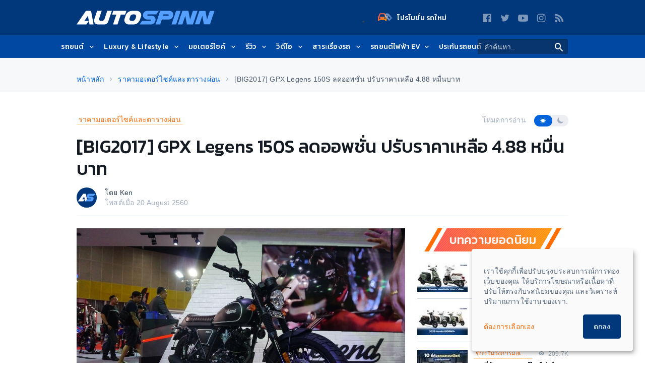

--- FILE ---
content_type: text/html; charset=UTF-8
request_url: https://www.autospinn.com/2017/08/%E0%B8%A3%E0%B8%B2%E0%B8%84%E0%B8%B2-gpx-legens-150s
body_size: 45532
content:
    <!doctype html>
    <html class="no-js" lang="th">
    <head>
            <!--- Google Analytics -->
    <script>
        (function (w, d, s, l, i) {
            w[l] = w[l] || [];
            w[l].push({
                'gtm.start': new Date().getTime(),
                event: 'gtm.js'
            });
            var f = d.getElementsByTagName(s)[0],
                j = d.createElement(s),
                dl = l != 'dataLayer' ? '&l=' + l : '';
            j.async = true;
            j.src = '//www.googletagmanager.com/gtm.js?id=' + i + dl;
            f.parentNode.insertBefore(j, f);
        })(window, document, 'script', 'dataLayer', 'GTM-PPP3HS');
    </script>
    <!-- End Google Analytics -->
    
            <meta charset="UTF-8"/>
        <meta http-equiv="x-ua-compatible" content="ie=edge">
        <meta name="csrf-param" content="_csrf"/>
<meta name="csrf-token" content="10wle2qzGnxhCwTnT1MPOeWUcpAue3EhPtxLNd51vpi0E2MIB8JgDSpZaNYJIHloqtc392tOE09Tmy8NkDHU9Q=="/>
        <title>[BIG2017] GPX Legens 150S ลดออพชั่น ปรับราคาเหลือ 4.88 หมื่นบาท - ราคามอเตอร์ไซค์และตารางผ่อน | </title>
        <script type="application/ld+json">[{"@context":"http://schema.org","@type":"WebSite","url":"https://www.autospinn.com/","potentialAction":{"@type":"SearchAction","target":"https://www.autospinn.com/?s={search_term}","query-input":"required name=search_term"}},{
"@context": "http://schema.org",
"@type": "Organization",
"name": "AutoSpinn.com",
"legalName": "Autospinn.com",
    "url": "https://www.autospinn.com/",
"logo": {
"@context": "http://schema.org",
"@type": "ImageObject",
"contentUrl": "https://autospinn.icarcdn.com/images/icon/180.png",
"url": "https://www.autospinn.com/2017/08/%E0%B8%A3%E0%B8%B2%E0%B8%84%E0%B8%B2-gpx-legens-150s"
},
"sameAs": [
"https://www.facebook.com/autospinn.fans","https://twitter.com/autospinn","https://www.youtube.com/user/autospinnchannel","https://www.instagram.com/autospinn_ig/","/xmlfeed"]
},{"@context":"http://schema.org","@type":"NewsArticle","mainEntityOfPage":"https://www.autospinn.com/2017/08/ราคา-gpx-legens-150s","headline":"[BIG2017] GPX Legens 150S ลดออพชั่น ปรับราคาเหลือ 4.88 หมื่นบาท","datePublished":"2017-08-20T17:14:37+07:00","dateModified":"2017-08-20T10:14:37+07:00","description":"เปิดตัว GPX Legens 150S ปรับราคาลงGPX Racing ยกทัพรถแต่งสุดเจ๋งมากมายหลายคันมาให้ได้ยลโฉมกันในงาน BIG Motor Sale 2017 ในปีนี้ แต่อีกหนึ่งไฮไลท์นอกจากรถแต่งในบูธแล้วยังมีรถที่เพิ่งปรับโฉมใหม่อย่าง GPX Legend150S ...","articleSection":"Internet","author":{"@type":"Person","name":"Ken "},"publisher":{"@context":"http://schema.org","@type":"Organization","name":"AutoSpinn.com","legalName":"Autospinn.com","logo":{"@context":"http://schema.org","@type":"ImageObject","contentUrl":"https://autospinn.icarcdn.com/images/icon/180.png","url":"https://www.autospinn.com/2017/08/%E0%B8%A3%E0%B8%B2%E0%B8%84%E0%B8%B2-gpx-legens-150s"},"sameAs":["https://www.facebook.com/autospinn.fans","https://twitter.com/autospinn","https://www.youtube.com/user/autospinnchannel","https://www.instagram.com/autospinn_ig/","/xmlfeed"]},"image":{"@type":"ImageObject","url":"https://img4.icarcdn.com/38024/main-m_ราคา-gpx-legens-150s_batch_DSC05316-1.jpg"}}]</script><meta name="robots" content="index, follow"/>
<meta name="theme-color" content="#01377b"/>
<meta name="twitter:card" content="summary_large_image"/>
<meta property="og:type" content="website"/>
<meta name="application-name" content="Autospinn.com"/>
<meta name="language" content="Thailand"/>
<meta property="fb:pages" content="315670301797729"/>
<meta property="og:locale" content="th_TH"/>
<meta property="og:site_name" content="Autospinn.com"/>
<meta name="twitter:site" content="@autospinn"/>
<meta name="twitter:creator" content="@autospinn"/>
<meta name="twitter:description" content="เปิดตัว GPX Legens 150S ปรับราคาลง"/>
<meta property="og:description" content="เปิดตัว GPX Legens 150S ปรับราคาลง"/>
<meta name="description" content="เปิดตัว GPX Legens 150S ปรับราคาลง"/>
<meta name="msapplication-TileColor" content="#2D3A75"/>
<meta name="viewport" content="width=device-width, minimum-scale=1, initial-scale=1, user-scalable=no"/>
<meta name="twitter:title" content="Autospinn.com เว็บไซต์ข่าวสารรถยนต์ จักรยานยนต์ ที่ใหญ่ที่สุดในประเทศไทย"/>
<meta name="og:title" content="ข่าวรถยนต์ จักรยานยนต์ ข่าวรถ รีวิวรถ ราคารถใหม่ | Autospinn"/>
<meta property="og:image" content="https://img4.icarcdn.com/38024/main-l_ราคา-gpx-legens-150s_batch_DSC05316-1.jpg"/>
<meta name="twitter:url" content="https://www.autospinn.com/2017/08/ราคา-gpx-legens-150s"/>
<meta property="og:url" content="https://www.autospinn.com/2017/08/ราคา-gpx-legens-150s"/>
<meta name="ga:details:id" content="42083"/>
<meta name="ga:details:author" content="Ken "/>
<meta name="ga:details:make" content=""/>
<meta name="ga:details:model" content=""/>
<meta name="twitter:image" content="https://img4.icarcdn.com/38024/main-l_ราคา-gpx-legens-150s_batch_DSC05316-1.jpg"/>
<meta name="ga:details:category_tag" content="ราคามอเตอร์ไซค์และตารางผ่อน"/>
<meta name="ga:cns:details:category_tag" content="ราคามอเตอร์ไซค์และตารางผ่อน"/>
<meta name="twitter:title" content="[BIG2017] GPX Legens 150S ลดออพชั่น ปรับราคาเหลือ 4.88 หมื่นบาท - ราคามอเตอร์ไซค์และตารางผ่อน | "/>
<meta property="og:title" content="[BIG2017] GPX Legens 150S ลดออพชั่น ปรับราคาเหลือ 4.88 หมื่นบาท - ราคามอเตอร์ไซค์และตารางผ่อน | "/>
<meta name="ga:details:tag1" content="gpx racing"/>
<meta name="ga:details:tag2" content="gpx legend150s"/>
<meta name="ga:details:tag3" content="เปิดตัว gpx legend150s"/>
<meta name="ga:details:tag4" content="ราคา gpx legend150s"/>
<meta name="ga:details:tag5" content="เปิดตัว legend150s"/>
<meta name="ga:details:tag6" content="ราคา legend150s"/>
<meta name="keywords" content="ราคามอเตอร์ไซค์และตารางผ่อน, gpx racing, gpx legend150s, เปิดตัว gpx legend150s, ราคา gpx legend150s, เปิดตัว legend150s, ราคา legend150s"/>
<link href="https://www.autospinn.com/2017/08/ราคา-gpx-legens-150s" rel="canonical"/>
<link href="/2017/08/%E0%B8%A3%E0%B8%B2%E0%B8%84%E0%B8%B2-gpx-legens-150s" rel="alternate" hreflang="x-default"/>
<link href="https://autospinn.icarcdn.com/images/icon/180.png" rel="apple-touch-icon" sizes="180x180"/>
<link href="https://autospinn.icarcdn.com/images/icon/48.png" rel="icon" sizes="48x48"/>
<link href="https://autospinn.icarcdn.com/images/icon/32.png" rel="icon" sizes="32x32"/>
<link href="https://autospinn.icarcdn.com/images/icon/16.png" rel="icon" sizes="16x16"/>
<link href="/autospinn/manifest.json" rel="manifest"/>
<link href="https://autospinn.icarcdn.com/images/icon/safari.svg" rel="mask-icon" color="#2D3A75"/>
<link href="https://autospinn.icarcdn.com/images/icon/favicon.ico" rel="shortcut icon"/>
<link type="application/rss+xml" href="https://www.autospinn.com/feed.xml" title="RSS" rel="alternate"/>
<link href="https://autospinn.icarcdn.com/css/sites.a5d7d32f49463ab25f5f1.css" rel="stylesheet" defer="defer"/>
<script>
!function(){var t=document.createElement("script");t.src="https://www.icarasia.com/paths/paths.js",t.id="paths",t.async=!0,document.addEventListener("DOMContentLoaded",(function(n){document.body.appendChild(t)})),window.tmlPush=function(t){return void 0!==window.tml&&"function"==typeof window.tml.push&&"object"==typeof t&&window.tml.push(t)},window.gaPush=function(t){var n="object"==typeof t?Object.assign({},t):{};return n.t="ga",window.tmlPush(n),void 0!==window.dataLayer&&"function"==typeof window.dataLayer.push&&window.dataLayer.push(t)}}();

window.params={};

window.params.contactLanguage={};</script>            </head>

    <body
        class="theme  theme--light  theme--autospinn  theme--details header-sticky-top">
            <!-- Google Tag Manager -->
        <noscript>
            <iframe src="//www.googletagmanager.com/ns.html?id=GTM-PPP3HS" height="0"
                    width="0" style="display:none;visibility:hidden"></iframe>
        </noscript>
        <!-- End Google Tag Manager -->
        
    <div class="svg-sprites" style="height: 0; width: 0; position: absolute; visibility: hidden;">
    <svg xmlns="http://www.w3.org/2000/svg" width="0" height="0">
        <!-- global defs -->
        <defs>
            <linearGradient x1="-1.11022302e-14%" y1="50%" x2="97.7080676%" y2="50%" id="linearGradient-1">
                <stop stop-color="#FF5151" offset="0%"></stop>
                <stop stop-color="#FE9604" offset="100%"></stop>
            </linearGradient>
            <linearGradient x1="-1.11022302e-14%" y1="50%" x2="100%" y2="50%" id="linearGradient-2">
                <stop stop-color="#8ECEFF" offset="0%"></stop>
                <stop stop-color="#55A0FE" offset="100%"></stop>
            </linearGradient>
        </defs>
        <defs>
            <circle id="play-circle" cx="20" cy="20" r="20"></circle>
        </defs>
        <defs>
            <linearGradient id="icon_newcars-a" x1="100%" x2="6.722%" y1="92.798%" y2="22.275%">
                <stop offset="0%" stop-color="#FA9606"/>
                <stop offset="100%" stop-color="#F9544F"/>
            </linearGradient>
            <linearGradient id="icon_newcars-b" x1="61.379%" x2="35.425%" y1="141.558%" y2="-49.044%">
                <stop offset="0%" stop-color="#0B48A2"/>
                <stop offset="100%" stop-color="#FFF"/>
            </linearGradient>
        </defs>
        <!--  symbol sprites declaration -->
        <symbol id="svg-forum-icon" viewBox="0 0 25 18">
            <path
                d="M13.516106,13.9378571 L7.48817972,13.9378571 L4.27292627,17.2351843 C3.87513825,17.5646774 3.53725806,17.546106 3.53725806,16.7864747 L3.59417051,13.9378571 L1.46085253,13.9378571 C0.653894009,13.9378571 -0.000299539171,13.2836636 -0.000299539171,12.4773041 L-0.000299539171,5.8790553 C-0.000299539171,5.07209677 0.653894009,4.41790323 1.46085253,4.41790323 L13.516106,4.41790323 C14.3230645,4.41790323 14.976659,5.07209677 14.976659,5.8790553 L14.976659,12.4773041 C14.976659,13.2836636 14.3230645,13.9378571 13.516106,13.9378571"
                id="Fill-1" fill="url(#linearGradient-1)"/>
            <path
                d="M11.1958756,10.1187327 L17.2238018,10.1187327 L20.4390553,13.4160599 C20.8368433,13.745553 21.1747235,13.7269816 21.1747235,12.9673502 L21.1178111,10.1187327 L23.251129,10.1187327 C24.0580876,10.1187327 24.7122811,9.46453917 24.7122811,8.65817972 L24.7122811,2.05993088 C24.7122811,1.25297235 24.0580876,0.598778802 23.251129,0.598778802 L11.1958756,0.598778802 C10.3889171,0.598778802 9.73532258,1.25297235 9.73532258,2.05993088 L9.73532258,8.65817972 C9.73532258,9.46453917 10.3889171,10.1187327 11.1958756,10.1187327"
                id="Fill-4" fill="url(#linearGradient-2)"/>
            <path
                d="M13.516106,4.41808295 L9.7347235,4.41808295 L9.7347235,8.65776037 C9.7347235,9.46471889 10.3889171,10.1189124 11.1958756,10.1189124 L14.976659,10.1189124 L14.976659,5.87863594 C14.976659,5.0722765 14.3230645,4.41808295 13.516106,4.41808295"
                id="Fill-7" fill="#FFFFFF"/>
        </symbol>
        <symbol id="svg-icon-play" viewBox="0 0 40 40">
            <g id="Hi-Fidelity" stroke="none" stroke-width="1" fill="none" fill-rule="evenodd">
                <g id="Artboard-2" transform="translate(-19.000000, -16.000000)">
                    <g id="play-icon-copy-7" transform="translate(19.000000, 16.000000)">
                        <g id="Oval">
                            <use fill-opacity="0.6" fill="#151B22" fill-rule="evenodd" xlink:href="#play-circle"></use>
                            <circle stroke="#F7F8FA" stroke-width="2" cx="20" cy="20" r="19"></circle>
                        </g>
                        <polygon id="Triangle" fill="#F7F8FA"
                                 points="29.1428571 20.6153846 15.4285714 30.3296703 15.4285714 10.9010989"></polygon>
                    </g>
                </g>
            </g>
        </symbol>
        <symbol id="svg-concept-car" viewBox="0 0 60 25">
            <path d="M40.7,14.6c-7.3,0.3-18.2,0.7-19,0.5c-0.6-0.1-2.3-1.6-3.3-2.6l-0.7,0.7c0.4,0.4,2.7,2.6,3.7,2.9c0.2,0,0.8,0.1,1.6,0.1
                c4.3,0,15.4-0.4,18-0.5l0.4,0l0.1-0.4c0.9-3.7,5.1-5.1,5.2-5.1l-0.3-0.9C46.2,9.2,41.9,10.7,40.7,14.6z"/>
            <path d="M57.5,11.6C57.2,11.1,56,10.2,54,9c-1.8-1.1-7-3.7-15.2-4.2c-5.5-0.4-8.6,1-11.2,2.2c-0.7,0.3-1.3,0.6-1.9,0.8
                c-1.9,0.7-4,0.6-6.2,0.4c-1-0.1-2-0.1-3-0.1c-4.1,0-6.2,1-8.3,1.9c-0.5,0.2-1,0.4-1.6,0.7c-0.7,0.3-1.4,0.5-1.9,0.6
                c-0.8,0.2-1.5,0.9-1.7,1.7c-0.6,2.2-0.6,2.8-0.6,2.9c0,1.2,0.9,2.7,2.5,3.4C6,19.7,7.1,20,9.5,20c0,0,0,0,0,0
                c0.8,0.8,1.9,1.2,3.2,1.2c1.4,0,2.7-0.7,3.6-1.7c6.4-0.4,21.1-0.6,28.5-0.7c0.8,1.4,2.3,2.4,4.1,2.4c1.8,0,3.4-1.1,4.2-2.6l1.8-1.1
                c0.1-0.1,0.3-0.2,0.3-0.4l0.7-2.4l0.7-0.5c0.1-0.1,0.2-0.2,0.2-0.3l0.7-1.7C57.6,12,57.6,11.8,57.5,11.6z M12.7,19.8
                c-1.8,0-3.2-1.4-3.2-3.2c0-1.8,1.4-3.2,3.2-3.2s3.2,1.4,3.2,3.2C15.9,18.4,14.5,19.8,12.7,19.8z M48.9,19.8c-1.8,0-3.2-1.4-3.2-3.2
                c0-1.8,1.4-3.2,3.2-3.2s3.2,1.4,3.2,3.2C52.1,18.4,50.7,19.8,48.9,19.8z M55.5,13.2l-0.7,0.5c-0.1,0.1-0.2,0.2-0.3,0.4l-0.7,2.4
                l-0.2,0.1c0-2.6-2.1-4.7-4.7-4.7c-2.6,0-4.7,2.1-4.7,4.7c0,0.3,0,0.5,0.1,0.8c-7.2,0.1-20.4,0.3-27.1,0.7c0.2-0.5,0.3-0.9,0.3-1.5
                c0-2.6-2.1-4.7-4.7-4.7S8,14,8,16.6c0,0.7,0.2,1.3,0.4,1.9c-1.4-0.1-2.2-0.3-2.8-0.6C4.5,17.4,4,16.4,4,15.8c0-0.1,0-0.7,0.5-2.6
                c0.1-0.3,0.3-0.5,0.6-0.6c0.6-0.2,1.3-0.4,2-0.7c0.6-0.2,1.1-0.4,1.7-0.7c2-0.9,4-1.7,7.7-1.7c0.1,0,0.2,0,0.2,0
                c0.9,0,1.8,0.1,2.6,0.1c1.7,0.1,3.4,0.2,5.1-0.1l0,0c0.1,0,2.1,0.3,5.2,0.3c2.7,0,6.4-0.2,10.4-1.2l-0.2-1C34.4,9,29.7,9,27,8.8
                c0.4-0.2,0.8-0.4,1.3-0.5c2.5-1.1,5.3-2.4,10.5-2c7.8,0.5,12.8,3,14.5,4c1.6,1,2.4,1.5,2.7,1.8L55.5,13.2z"/>
        </symbol>
        <symbol id="svg-vans" viewBox="0 0 60 25">
            <path d="M40.7,39.6c-7.3,0.3-18.2,0.7-19,0.5c-0.6-0.1-2.3-1.6-3.3-2.6l-0.7,0.7c0.4,0.4,2.7,2.6,3.7,2.9c0.2,0,0.8,0.1,1.6,0.1
                c4.3,0,15.4-0.4,18-0.5l0.4,0l0.1-0.4c0.9-3.7,5.1-5.1,5.2-5.1l-0.3-0.9C46.2,34.1,41.9,35.6,40.7,39.6z"/>
            <path d="M57.5,36.6c-0.2-0.5-1.5-1.4-3.5-2.6c-1.8-1.1-7-3.7-15.2-4.2c-5.5-0.4-8.6,1-11.2,2.2c-0.7,0.3-1.3,0.6-1.9,0.8
                c-1.9,0.7-4,0.6-6.2,0.4c-1-0.1-2-0.1-3-0.1c-4.1,0-6.2,1-8.3,1.9c-0.5,0.2-1,0.4-1.6,0.7c-0.7,0.3-1.4,0.5-1.9,0.6
                c-0.8,0.2-1.5,0.9-1.7,1.7c-0.6,2.2-0.6,2.8-0.6,2.9c0,1.2,0.9,2.7,2.5,3.4C6,44.6,7.1,45,9.5,45c0,0,0,0,0,0
                c0.8,0.8,1.9,1.2,3.2,1.2c1.4,0,2.7-0.7,3.6-1.7c6.4-0.4,21.1-0.6,28.5-0.7c0.8,1.4,2.3,2.4,4.1,2.4c1.8,0,3.4-1.1,4.2-2.6l1.8-1.1
                c0.1-0.1,0.3-0.2,0.3-0.4l0.7-2.4l0.7-0.5c0.1-0.1,0.2-0.2,0.2-0.3l0.7-1.7C57.6,37,57.6,36.7,57.5,36.6z M12.7,44.7
                c-1.8,0-3.2-1.4-3.2-3.2c0-1.8,1.4-3.2,3.2-3.2s3.2,1.4,3.2,3.2C15.9,43.3,14.5,44.7,12.7,44.7z M48.9,44.7c-1.8,0-3.2-1.4-3.2-3.2
                c0-1.8,1.4-3.2,3.2-3.2s3.2,1.4,3.2,3.2C52.1,43.3,50.7,44.7,48.9,44.7z M55.5,38.1l-0.7,0.5c-0.1,0.1-0.2,0.2-0.3,0.4l-0.7,2.4
                l-0.2,0.1c0-2.6-2.1-4.7-4.7-4.7c-2.6,0-4.7,2.1-4.7,4.7c0,0.3,0,0.5,0.1,0.8c-7.2,0.1-20.4,0.3-27.1,0.7c0.2-0.5,0.3-0.9,0.3-1.5
                c0-2.6-2.1-4.7-4.7-4.7S8,38.9,8,41.5c0,0.7,0.2,1.3,0.4,1.9c-1.4-0.1-2.2-0.3-2.8-0.6C4.5,42.3,4,41.3,4,40.8c0-0.1,0-0.7,0.5-2.6
                c0.1-0.3,0.3-0.5,0.6-0.6c0.6-0.2,1.3-0.4,2-0.7c0.6-0.2,1.1-0.4,1.7-0.7c2-0.9,4-1.7,7.7-1.7c0.1,0,0.2,0,0.2,0
                c0.9,0,1.8,0.1,2.6,0.1c1.7,0.1,3.4,0.2,5.1-0.1l0,0c0.1,0,2.1,0.3,5.2,0.3c2.7,0,6.4-0.2,10.4-1.2l-0.2-1
                c-5.4,1.2-10.2,1.2-12.9,1c0.4-0.2,0.8-0.4,1.3-0.5c2.5-1.1,5.3-2.4,10.5-2c7.8,0.5,12.8,3,14.5,4c1.6,1,2.4,1.5,2.7,1.8L55.5,38.1
                z"/>
            <path d="M18.6,9.7c-0.3,0-0.5-0.2-0.5-0.5c0-0.3,0.2-0.5,0.5-0.5l33-1.7c0.3,0,0.5,0.2,0.5,0.5c0,0.3-0.2,0.5-0.5,0.5L18.6,9.7
                C18.6,9.7,18.6,9.7,18.6,9.7z"/>
            <path d="M57.5,16.3c0-0.2-0.1-0.3-0.1-0.4c-0.1-0.5-0.3-0.8-0.4-1c-0.2-0.3-0.3-0.5-0.3-0.9c-0.1-0.5,0-1.6,0.1-2.6
                    c0.1-1.3,0.1-2.2,0.1-2.6c-0.2-1-2.2-5.4-2.3-5.7c-0.2-0.5-0.8-1.5-2.4-1.7C50.8,1.2,28.7,1,26.7,1.2c-2,0.2-4.1,0.4-6,0.9
                    c-0.7,0.2-2.3,1.3-5,3c-1.7,1.1-3.7,2.4-4.3,2.6c-0.3,0.1-0.7,0.3-1.2,0.4c-2.8,1-5.2,1.9-6,2.8c-0.8,0.9-1.5,2.7-1.6,2.9
                    C2.3,15,2.3,16.3,2.4,17c0,0.6,0.1,0.9,0.3,1.4l0.1,0.5c0.4,1.4,2.3,1.7,3.8,1.9c0.7,1.9,2.6,3.2,4.7,3.2c2.1,0,4-1.3,4.7-3.2
                    c8.1-0.1,19.4-0.2,25.9-0.3c0.7,2,2.5,3.5,4.8,3.5c2.3,0,4.2-1.6,4.8-3.7c1.6,0,3.1-0.1,3.5-0.2c0.5-0.1,1.7-0.4,2.4-1.3
                    C57.8,18.1,57.6,17.1,57.5,16.3z M11.3,22.4c-2,0-3.5-1.6-3.5-3.5s1.6-3.5,3.5-3.5s3.5,1.6,3.5,3.5S13.2,22.4,11.3,22.4z
                     M46.6,22.4c-2,0-3.5-1.6-3.5-3.5s1.6-3.5,3.5-3.5s3.5,1.6,3.5,3.5S48.6,22.4,46.6,22.4z M56.1,17.9c-0.2,0.3-0.8,0.6-1.4,0.7
                    c-0.2,0-1.4,0.1-3,0.1c-0.1-2.7-2.3-4.9-5-4.9c-2.8,0-5,2.3-5,5c0,0,0,0,0,0.1c-8,0.1-18.1,0.2-25.3,0.3c0-0.1,0-0.2,0-0.3
                    c0-2.8-2.3-5-5-5s-5,2.3-5,5c0,0.1,0,0.2,0,0.3c-1.7-0.2-2-0.7-2-0.8l-0.2-0.5c-0.1-0.5-0.2-0.7-0.2-1c0-0.4-0.1-1.6,0.2-2.5
                    c0.2-0.5,0.8-1.8,1.3-2.4c0.6-0.6,3.8-1.8,5.3-2.4c0.5-0.2,0.9-0.3,1.2-0.5c0.7-0.3,2.2-1.2,4.6-2.8c1.7-1.1,3-2.2,4.6-2.8
                    c1.1-0.4,3.7-0.7,5.7-0.9c0.6-0.1,2.9-0.1,5.8-0.1c7.2,0,18.5,0.1,19.2,0.2c0.8,0.1,1,0.5,1.2,0.9c0.4,0.7,2.1,4.6,2.2,5.2
                    c0,0.3,0,1.4-0.1,2.3c-0.1,1.2-0.1,2.3-0.1,2.9c0.1,0.7,0.3,1.2,0.5,1.5c0.1,0.2,0.2,0.3,0.2,0.5c0,0.2,0.1,0.3,0.1,0.5
                    C56.1,16.9,56.2,17.7,56.1,17.9z"/>
        </symbol>
        <symbol id="svg-hybrid" viewBox="0 0 60 25">
            <path d="M56.1,13.4L55,11.9c-0.1-0.2-0.2-0.4-0.3-0.7c-0.2-0.7-0.3-1.4,0-2.1l0.4-1.4c0.1-0.2,0-0.4-0.1-0.6
                c-0.1-0.2-0.3-0.3-0.5-0.3c-0.7-0.1-2.2-0.5-3.9-1c-2.3-0.6-5.1-1.4-7.9-2c-4.9-1-9.2-1-14.9,0c-3.3,0.6-6.3,1.9-8.9,3
                c-1.6,0.7-3,1.3-4.1,1.6c-0.8,0.2-7.9,2.1-9.9,3.7c-1.6,1.3-1.3,3.8-1.2,4.8l0,0.2c0.1,0.5-0.1,1.1-0.1,1.1
                c-0.1,0.4,0.1,0.7,0.5,0.8c2.3,0.9,5.6,1.1,6.2,1.1c0.8,1.2,2.2,2,3.8,2c1.6,0,3-0.8,3.8-2l25.1,0c0.8,1.2,2.2,2,3.8,2
                c1.6,0,3-0.8,3.8-2l3.7-0.6c0.3,0,0.5-0.2,0.6-0.4c0.1-0.2,0.8-0.7,1.4-1.1c0.2-0.1,0.3-0.3,0.3-0.5l0.3-1.9
                C56.7,14.7,56.5,14,56.1,13.4z M27.9,5.2c5.5-0.9,9.7-0.9,14.4,0c1.1,0.2,2.1,0.5,3.1,0.7L47,8.4l-4.3-0.1c-0.8,0-16.4-0.1-23.7,0
                c0.1,0,0.2-0.1,0.3-0.1C21.9,7,24.8,5.7,27.9,5.2z M13.9,20.5c-1.7,0-3.1-1.4-3.1-3.1s1.4-3.1,3.1-3.1s3.1,1.4,3.1,3.1
                S15.6,20.5,13.9,20.5z M46.6,20.5c-1.7,0-3.1-1.4-3.1-3.1s1.4-3.1,3.1-3.1s3.1,1.4,3.1,3.1S48.3,20.5,46.6,20.5z M54.9,16.8
                c-0.5,0.3-1,0.8-1.4,1.2l-2.5,0.4c0.1-0.3,0.1-0.6,0.1-0.9c0-2.5-2-4.6-4.6-4.6s-4.6,2-4.6,4.6c0,0.4,0.1,0.7,0.1,1.1l-23.8,0
                c0.1-0.3,0.1-0.7,0.1-1c0-2.5-2-4.6-4.6-4.6s-4.6,2-4.6,4.6c0,0.3,0,0.7,0.1,1c-1-0.1-2.9-0.2-4.5-0.7c0-0.3,0-0.6,0-0.9l0-0.2
                c-0.1-0.7-0.3-2.6,0.6-3.4c1.2-0.9,5.6-2.4,9.3-3.4c0.5-0.1,1-0.3,1.5-0.5c3.9-0.2,19.8-0.1,26.2,0l5.2,0.1c0.2,0,0.4-0.1,0.4-0.3
                s0.1-0.4,0-0.5l-1.5-2.4c1.2,0.3,2.3,0.6,3.3,0.9c1.3,0.4,2.5,0.7,3.3,0.9l-0.2,0.6c-0.3,1-0.3,2.1,0.1,3.1c0.1,0.4,0.3,0.7,0.4,1
                c0,0,0,0.1,0.1,0.1l1.2,1.6c0.2,0.3,0.3,0.6,0.2,0.9L54.9,16.8z"/>
        </symbol>
        <symbol id="svg-wagon" viewBox="0 0 60 25">
            <path d="M57.1,14.5c0-0.1-0.1-0.3-0.2-0.4c-0.2-0.2-0.5-0.5-0.6-0.6c0.1-2.1-0.1-3.3-0.5-4c-0.5-0.8-3.5-3.9-3.8-4.3
                C51.8,5.1,51.6,5,51.5,5c-0.2,0-0.6-0.1-1.1-0.1l0,0c-3.6-0.7-17.1-2.6-18-2.7c-0.3,0-1.4-0.1-2.9,0.2c-0.9,0.2-2.5,1.6-3.3,2.4
                c-0.1,0-0.2,0-0.3,0c-2.7,0.4-8.7,3.7-9.8,4.3c-3.2,0.2-8.7,1.8-10.5,2.3l-0.4,0.1c-1.3,0.4-2.2,2.4-2.4,2.8c0,0.1-0.1,0.2-0.1,0.3
                l-0.1,1.2c0,0.2,0.1,0.4,0.2,0.6l0.5,0.5l0,0.6L3,18.3c-0.1,0.4,0.1,0.7,0.4,0.9c1.6,0.7,4.1,0.9,6.1,1c0.8,1.4,2.3,2.3,4,2.3
                c1.7,0,3.2-0.9,4-2.3H41c0.8,1.4,2.3,2.3,4,2.3c1.8,0,3.4-1.1,4.2-2.6c2.4-0.2,4.8-0.4,5.4-0.5c1.3-0.2,1.9-0.9,2.4-1.4l0.1-0.1
                C57.6,17.2,57.4,15.6,57.1,14.5z M34.7,3.5c2,0.3,5,0.7,7.9,1.2c-2.7-0.1-5.6-0.1-8.2-0.1L34.7,3.5z M29.7,3.3
                c1.1-0.3,2-0.3,2.6-0.2c0.2,0,0.7,0.1,1.5,0.2l-0.3,1.2c-2,0-3.8,0-5.1,0.1c-0.2,0-0.4,0-0.5,0C28.5,4,29.2,3.4,29.7,3.3z
                 M13.5,20.9c-1.8,0-3.2-1.4-3.2-3.2s1.4-3.2,3.2-3.2c1.8,0,3.2,1.4,3.2,3.2S15.3,20.9,13.5,20.9z M45,20.9c-1.8,0-3.2-1.4-3.2-3.2
                s1.4-3.2,3.2-3.2c1.8,0,3.2,1.4,3.2,3.2S46.8,20.9,45,20.9z M55.9,16.9L55.9,16.9c-0.5,0.5-0.8,0.9-1.5,1c-0.5,0.1-2.6,0.2-4.8,0.4
                c0-0.2,0.1-0.4,0.1-0.5c0-2.6-2.1-4.7-4.7-4.7c-2.6,0-4.7,2.1-4.7,4.7c0,0.3,0,0.6,0.1,0.9l-22.3,0c0.1-0.3,0.1-0.6,0.1-0.9
                c0-2.6-2.1-4.7-4.7-4.7c-2.6,0-4.7,2.1-4.7,4.7c0,0.3,0,0.6,0.1,0.9c-1.5-0.1-3.1-0.3-4.3-0.6l0.1-0.3c0,0,0-0.1,0-0.1l0.1-1
                c0-0.2-0.1-0.4-0.2-0.6l-0.5-0.5l0-0.7c0.4-0.8,1-1.7,1.4-1.8L6,12.8c4.8-1.4,8.3-2.2,10.3-2.3c0.1,0,0.2,0,0.3-0.1
                c0.1,0,6.8-3.8,9.5-4.2c0.3,0,0.9-0.1,2.2-0.1c6-0.2,19.9,0.1,22.7,0.3c1.2,1.3,3.1,3.3,3.4,3.9c0.1,0.1,0.3,0.7,0.3,3.2l0,0.2
                c0,0.2,0,0.5,1,1.4C55.9,15.8,56,16.7,55.9,16.9z"/>
            <polygon points="40,9.7 20.8,10.1 20.8,11.1 40.1,10.7 49.9,8.7 49.7,7.7"/>
        </symbol>
        <symbol id="svg-sports" viewBox="0 0 60 25">
            <path d="M56.7,13.2L56,12.3l0.2-2.2c0.1-0.7-0.4-1.4-1.1-1.5c-1.3-0.3-4-1.2-6.3-1.9c-2.2-0.7-4-1.3-4.9-1.5
                c-2.2-0.5-5.5-1.1-8.5-1.2c-2.6-0.1-4.2,0.2-5.5,0.4c-0.3,0.1-0.6,0.1-0.9,0.2c-1.5,0.2-6,2.6-7.2,3.3c-1.2,0-7.1,0.1-9.7,0.4
                c-2.7,0.3-8.6,3-9.1,3.9c-0.1,0.2-0.4,0.7,0.5,3.6l-0.2,0.7c-0.1,0.3,0,0.6,0.2,0.8c0.1,0.1,0.8,0.8,1.6,1.1
                c0.4,0.2,2.1,0.5,4.1,0.7c1,1.3,2.5,2.1,4.2,2.1c1.7,0,3.2-0.8,4.2-2.1c3.2-0.2,8.8-0.5,13-0.5c3.1-0.1,8.1,0,11.4,0.1
                c0.9,1.5,2.6,2.5,4.5,2.5c2.3,0,4.2-1.4,5-3.5l3.8-0.7c0.5-0.1,1-0.5,1.1-1l0.4-1.2C57.1,14.3,57,13.7,56.7,13.2z M13.5,19.6
                c-2.1,0-3.9-1.7-3.9-3.9s1.7-3.9,3.9-3.9s3.9,1.7,3.9,3.9S15.6,19.6,13.5,19.6z M46.7,19.6c-2.1,0-3.9-1.7-3.9-3.9s1.7-3.9,3.9-3.9
                s3.9,1.7,3.9,3.9S48.8,19.6,46.7,19.6z M55.5,14.4l-0.3,1.1L52,16.1c0-0.1,0-0.2,0-0.3c0-3-2.4-5.4-5.4-5.4s-5.4,2.4-5.4,5.4
                c0,0.5,0.1,0.9,0.2,1.3c-3.3-0.1-7.9-0.1-10.8-0.1c-3.5,0.1-8.7,0.2-12.2,0.5c0.2-0.5,0.3-1.1,0.3-1.7c0-3-2.4-5.4-5.4-5.4
                s-5.4,2.4-5.4,5.4c0,0.6,0.1,1.1,0.3,1.6C7.1,17.2,6,17.1,5.8,17c-0.3-0.1-0.6-0.3-0.8-0.5L5.1,16c0.1-0.2,0.1-0.3,0-0.5
                c-0.3-1-0.6-2.2-0.7-2.7c0.9-0.6,5.4-2.8,7.9-3.1c2.5-0.3,8.4-0.4,9.6-0.4c0.1,0,0.1,0,0.2,0c2.6,0.3,5.3,0.4,7.8,0.4
                c5.7,0,10.2-0.5,10.3-0.5c0.3,0,0.5-0.3,0.4-0.6c0-0.3-0.3-0.5-0.6-0.4c-0.1,0-8.2,1-16.2,0.3c2.4-1.2,4.7-2.4,5.5-2.5
                c0.3,0,0.6-0.1,1-0.2c1.3-0.2,2.8-0.5,5.2-0.4c2.9,0.2,6.1,0.7,8.2,1.2c0.8,0.2,2.7,0.8,4.7,1.5c2.4,0.8,4.9,1.6,6.3,1.9l-0.2,2.1
                c0,0.3,0.1,0.7,0.2,1l0.7,0.9C55.5,14.1,55.5,14.3,55.5,14.4z"/>
        </symbol>
        <symbol id="svg-luxury-car" viewBox="0 0 60 25">
            <path d="M56.1,12.9c-0.1-0.1-0.2-0.2-0.3-0.3c0-3-0.1-3.2-0.3-3.4c-0.2-0.4-0.4-0.4-3.6-1c-0.9-0.1-1.8-0.3-2-0.4
            c-0.5-0.1-4.2-1.6-6.8-2.6l0-0.7c0-0.2-0.1-0.4-0.2-0.6c-0.2-0.2-0.4-0.2-0.6-0.2c0,0-3.1,0.5-3.6,0.6c-0.5,0.1-2.9,0.1-5.8,0.1
            c-2.2-0.1-4.5,0.2-6.9,0.9c-1.3,0.4-6.2,3.2-7.2,3.8c-1.2,0.1-8.6,0.8-10.3,1.1c-2.1,0.3-4.2,1.7-4.4,1.9c-0.6,0.4-0.5,1.1-0.4,1.4
            c0.1,0.2,0.1,0.3,0,0.4c-0.8,1.3-0.7,2.4-0.6,2.8c0,0.3,0,1.1,0.2,1.7c0.1,0.3,0.4,1.1,4,1.1c0.2,0,0.4,0,0.6,0h0.2
            c0.8,1.1,2.1,1.8,3.6,1.8s2.8-0.7,3.6-1.8h27c0.8,1.1,2.1,1.8,3.6,1.8c1.7,0,3.1-1,3.9-2.3l6-0.8c0.3,0,0.6-0.3,0.6-0.6
            c0.1-0.4,0.5-2.3,0.5-3C57,14,56.5,13.4,56.1,12.9z M11.7,19.8c-1.6,0-2.9-1.3-2.9-2.9c0-1.6,1.3-2.9,2.9-2.9s2.9,1.3,2.9,2.9
            C14.6,18.5,13.3,19.8,11.7,19.8z M45.9,19.8c-1.6,0-2.9-1.3-2.9-2.9c0-1.6,1.3-2.9,2.9-2.9c1.6,0,2.9,1.3,2.9,2.9
            C48.8,18.5,47.5,19.8,45.9,19.8z M55.1,16.7l-4.8,0.7c0-0.2,0-0.3,0-0.5c0-2.4-2-4.4-4.4-4.4c-2.4,0-4.4,2-4.4,4.4
            c0,0.4,0.1,0.7,0.2,1.1H16c0.1-0.3,0.2-0.7,0.2-1.1c0-2.4-2-4.4-4.4-4.4s-4.4,2-4.4,4.4c0,0.4,0.1,0.7,0.2,1.1
            c-1.2,0-2.4-0.1-2.8-0.3c-0.1-0.4-0.1-0.9-0.1-1.1c0-0.1,0-0.2,0-0.3c0,0-0.2-0.7,0.4-1.6c0.4-0.6,0.3-1.1,0.2-1.5
            c0.8-0.5,2.3-1.3,3.6-1.5c1.7-0.3,10.3-1.1,10.4-1.1c0.1,0,0.2,0,0.3-0.1c2.2-1.3,6.1-3.5,7-3.7c2.2-0.6,4.4-0.9,6.4-0.9
            c2.9,0.1,5.3,0,6-0.1c0.4,0,1.8-0.3,2.8-0.4l0,0.3c0,0.3,0.2,0.6,0.5,0.7c0.7,0.3,6.7,2.7,7.5,2.9c0.4,0.1,1.2,0.2,2.2,0.4
            c0.8,0.1,2,0.3,2.6,0.5c0,0.5,0.1,1.3,0.1,2.5c0,0.4,0.2,0.7,0.6,1.1c0.2,0.2,0.5,0.7,0.5,0.8C55.5,14.9,55.3,15.8,55.1,16.7z"/>
            <path d="M37.6,9.1L22.3,9.8c-0.3,0-0.5,0.2-0.5,0.5s0.3,0.5,0.5,0.5l14.2-0.6l-4.3,5.5c-0.2,0.2-0.1,0.5,0.1,0.7
            c0.1,0.1,0.2,0.1,0.3,0.1c0.1,0,0.3-0.1,0.4-0.2l5-6.3c0.1-0.2,0.1-0.4,0.1-0.5C38,9.2,37.8,9.1,37.6,9.1z"/>
        </symbol>
        <symbol id="svg-sedan" viewBox="0 0 60 25">
            <path d="M57.4,13.2c-0.4-0.4-0.7-1-0.7-1.2c0-0.7-0.1-3.4-0.1-3.5l0-0.7l-0.7,0c0,0-3.1-0.1-4.6-0.4c-0.9-0.2-3.1-1.1-4.7-1.7
            c-1.3-0.5-2.1-0.8-2.4-0.9c-0.8-0.2-5.6-1.2-7.9-1.4c-2.1-0.1-6.4,0.1-9.2,0.8c-1.6,0.4-4.4,1.8-6.6,2.9c-1.3,0.6-2.7,1.3-3.1,1.4
            c-0.6,0.2-3,0.5-5.3,0.8C9.8,9.7,7.6,10,6.5,10.2c-2.6,0.5-3.2,2.2-3.6,3.3c-0.3,0.9-0.1,2.1,0,2.7c-0.4,0.6-1,2-0.2,2.9
            c0.2,0.2,0.4,0.4,3.5,0.4c1,0,2.4,0,4.1-0.1c0.9,1.3,2.3,2.1,3.9,2.1c1.7,0,3.2-0.9,4-2.2l23-0.1c0.8,1.4,2.3,2.3,4.1,2.3
            c2,0,3.7-1.2,4.4-3l7.5-1.1l0.4-4L57.4,13.2z M14.3,20.1c-1.8,0-3.2-1.5-3.2-3.2c0-1.8,1.5-3.2,3.2-3.2c1.8,0,3.2,1.5,3.2,3.2
            C17.5,18.6,16.1,20.1,14.3,20.1z M45.3,20.1c-1.8,0-3.2-1.5-3.2-3.2c0-1.8,1.5-3.2,3.2-3.2c1.8,0,3.2,1.5,3.2,3.2
            C48.6,18.6,47.1,20.1,45.3,20.1z M55.8,16.2L50,17c0-0.1,0-0.1,0-0.2c0-2.6-2.1-4.7-4.7-4.7c-2.6,0-4.7,2.1-4.7,4.7
            c0,0.3,0,0.6,0.1,0.9l-21.8,0.1c0.1-0.3,0.1-0.7,0.1-1c0-2.6-2.1-4.7-4.7-4.7c-2.6,0-4.7,2.1-4.7,4.7c0,0.4,0.1,0.8,0.2,1.1
            C7,18,4.7,18,3.9,18c0-0.3,0.2-0.8,0.5-1.3l0.2-0.3l-0.1-0.3c-0.1-0.3-0.3-1.5-0.1-2.1C4.7,13,5,12.1,6.8,11.7
            c1-0.2,3.2-0.5,5.4-0.8c1.9-0.3,3.6-0.5,4.6-0.7c1,0,8.1-0.1,12-0.1c3.2,0,12.4-0.2,13.9-0.8l-0.4-0.9C41.3,8.8,33.5,9,28.8,9
            c-2.6,0-6.5,0.1-9.1,0.1C20,8.9,20.5,8.7,21,8.5c2.2-1.1,4.9-2.4,6.4-2.8C29.8,5,34,4.8,36.1,4.9c2.2,0.1,6.8,1.1,7.6,1.3
            C44,6.3,45,6.7,45.9,7.1c1.8,0.7,3.9,1.6,5,1.8c1.2,0.2,3.2,0.4,4.2,0.4c0,0.9,0.1,2.3,0.1,2.7c0,0.7,0.5,1.5,0.9,1.9L55.8,16.2z"/>
        </symbol>
        <symbol id="svg-mpv" viewBox="0 0 60 25">
            <path d="M55.5,12.6c0.1-0.6,0.3-2,0.3-2.5c0-0.2,0-0.7-2.1-5l0.5-0.6c0.4-0.2,0.6-0.5,0.6-0.9c0-0.7-0.8-0.9-1.1-1
            c-1.3-0.3-23.8-0.6-25-0.5c-0.9,0.1-5.2,0.5-6.1,1c-0.1,0.1-0.6,0.3-1.3,0.7c-2.2,1.2-8.9,4.7-9.7,4.9c-0.8,0.2-5.1,1.5-5.9,2.2
            c-0.2,0.2-0.8,0.7-1.1,3.1c0,0.2-0.1,0.3-0.2,0.5C4.3,14.7,4.1,15,4,15.4c-0.2,0.8,0,2.5,0.1,3.2c-0.2,0.5-0.4,1.2,0.1,1.7
            c0.2,0.2,0.4,0.4,5.6,0.4c0.8,1.1,2.1,1.8,3.5,1.8c1.5,0,2.8-0.7,3.6-1.8c4-0.1,11.7-0.2,12.9-0.2c0.9,0,4.9,0.2,8.2,0.4
            c1.2,0.1,2.2,0.1,3,0.2c0.8,1.2,2.2,1.9,3.7,1.9c1.6,0,3.1-0.9,3.9-2.2l7.4-0.6l0-0.7c0-1.8,0.1-4.4,0.1-4.7
            C56.2,14.4,56,13.6,55.5,12.6z M13.4,21c-1.7,0-3-1.3-3-3s1.3-3,3-3s3,1.3,3,3S15,21,13.4,21z M44.7,21.5c-1.7,0-3-1.3-3-3
            s1.3-3,3-3c1.7,0,3,1.3,3,3S46.4,21.5,44.7,21.5z M54.5,18.8l-5.3,0.4c0-0.2,0.1-0.5,0.1-0.7c0-2.5-2-4.5-4.5-4.5
            c-2.5,0-4.5,2-4.5,4.5c0,0.4,0,0.7,0.1,1c-0.7,0-1.5-0.1-2.2-0.1c-3.6-0.2-7.4-0.4-8.3-0.4c-1.1,0-8,0.2-12.1,0.2
            c0.1-0.4,0.2-0.8,0.2-1.2c0-2.5-2-4.5-4.5-4.5s-4.5,2-4.5,4.5c0,0.4,0.1,0.8,0.2,1.2c-1.5,0-2.9,0-3.6-0.1c0,0,0-0.1,0-0.1l0.1-0.2
            l0-0.2c-0.2-1.1-0.3-2.5-0.2-2.8c0.1-0.3,0.2-0.4,0.3-0.6c0.1-0.3,0.3-0.6,0.4-1.1c0.2-1.4,0.4-2,0.6-2.1c0.5-0.4,4-1.6,5.3-1.9
            c0.1,0,0.3-0.1,0.6-0.2L43.9,10h0c0.1,0,0.2,0,0.3-0.1l5.4-3.4c0.2-0.1,0.3-0.5,0.2-0.7c-0.1-0.2-0.5-0.3-0.7-0.2L43.8,9L14.6,8.9
            c1.8-0.9,4.3-2.2,7.3-3.8c0.7-0.4,1.2-0.6,1.3-0.7c0.5-0.2,3.9-0.7,5.6-0.8C30,3.5,48.8,3.7,52.7,3.9l-0.8,0.8l0.2,0.5
            c1,2,2.1,4.5,2.1,4.9c0,0.4-0.2,1.7-0.3,2.5l0,0.2l0.1,0.2c0.3,0.7,0.5,1.4,0.6,1.6C54.6,14.9,54.5,17.3,54.5,18.8z"/>
        </symbol>
        <symbol id="svg-coupe" viewBox="0 0 60 25">
            <path d="M57.1,11.9c-0.1-0.2-0.4-0.6-0.5-0.8l-0.5-1.1c0,0,0-0.1,0-0.1l0.6-1.5c0.1-0.2,0-0.5-0.1-0.7c-0.1-0.2-0.4-0.3-0.6-0.3
            c0,0-1.8,0.1-3.2,0c-0.5,0-1.4-0.3-2.6-0.7c-1.8-0.6-4.4-1.3-7.3-1.8c-5-0.8-8.8-0.9-12.5-0.4c-2.4,0.4-5.8,1.9-8.1,2.9
            c-0.9,0.4-1.9,0.8-2.1,0.9c-0.8,0.1-1.7,0.1-1.8,0.1C8.6,8.7,3.9,11.5,3.2,12.3c-0.8,0.8-0.5,1.8-0.3,2.4c0,0.1,0,0.2,0.1,0.2
            l-0.1,1.6c-0.1,1.3,0.9,2.5,2.3,2.6c1.2,0.1,2.8,0.2,4.2,0.3c0.9,0.9,2.1,1.5,3.5,1.5c1.3,0,2.5-0.5,3.3-1.4l26.7,0.1
            c0.9,0.8,2.1,1.3,3.3,1.3c1.7,0,3.1-0.8,4.1-2.1l0.8,0.3c0.2,0.1,0.3,0.1,0.5,0l3.7-1.1c0.2,0,0.3-0.2,0.4-0.3
            C57.9,14.4,57.4,12.4,57.1,11.9z M12.8,19.5c-1.8,0-3.4-1.5-3.4-3.4s1.5-3.4,3.4-3.4s3.4,1.5,3.4,3.4S14.7,19.5,12.8,19.5z
             M46.2,19.5c-2,0-3.6-1.6-3.6-3.6s1.6-3.6,3.6-3.6s3.6,1.6,3.6,3.6S48.1,19.5,46.2,19.5z M54.5,16.8l-3.2,1l-0.4-0.1
            c0.2-0.5,0.3-1.1,0.3-1.7c0-2.8-2.3-5.1-5.1-5.1s-5.1,2.3-5.1,5.1c0,0.8,0.2,1.6,0.6,2.3l-24.4-0.1c0.3-0.6,0.4-1.3,0.4-2
            c0-2.7-2.2-4.9-4.9-4.9S8,13.5,8,16.1c0,0.6,0.1,1.2,0.4,1.8c-1.1-0.1-2.2-0.1-3-0.2c-0.6-0.1-1-0.5-0.9-1.1l0.1-1.8
            c0-0.1,0-0.1,0-0.2c0-0.1-0.1-0.3-0.1-0.4c-0.2-0.6-0.2-0.8,0-0.9c0.5-0.5,4.9-3.1,14.1-3.7c0,0,1,0,1.8-0.1
            c0.8,0.1,8.7,0.7,13.3-0.2c2.9-0.6,6.1-0.3,7.7-0.1l-5.2,6.6c-0.2,0.2-0.1,0.5,0.1,0.7c0.1,0.1,0.2,0.1,0.3,0.1
            c0.1,0,0.3-0.1,0.4-0.2l5.8-7.2c0.1-0.1,0.1-0.3,0.1-0.5s-0.2-0.3-0.4-0.3c-0.2,0-4.8-0.8-8.9,0c-3.1,0.6-8,0.5-10.8,0.3
            c0.1-0.1,0.2-0.1,0.4-0.2c2.2-1,5.5-2.4,7.7-2.7c3.5-0.5,7.2-0.4,12,0.4c2.9,0.5,5.3,1.2,7.1,1.8c1.3,0.4,2.3,0.7,3,0.8
            c0.7,0.1,1.6,0.1,2.2,0l-0.2,0.5c-0.1,0.4-0.1,0.8,0,1.2l0.5,1.2c0,0.1,0.1,0.1,0.1,0.2c0.2,0.3,0.4,0.6,0.4,0.6
            C55.8,12.7,56.3,14,54.5,16.8z"/>
        </symbol>
        <symbol id="svg-supercar" viewBox="0 0 60 25">
            <path d="M57.2,14.2c-0.2-0.3-0.5-0.4-0.8-0.5c0-0.3-0.1-0.7-0.1-1c0-0.1,0.1-0.3,0.4-0.8c0.2-0.5,0.2-1,0-1.4
            c-0.2-0.4-0.6-0.8-1.1-0.8c-3.3-0.6-14.2-2.4-17.5-2.6C34,6.9,27.5,6.7,27.5,6.7l-0.1,0l-0.1,0c-2,0.2-9.4,3.4-10.6,4
            c-5.8,0.8-8.4,2.1-10.2,2.9c-0.2,0.1-0.5,0.2-0.7,0.3c-0.9,0.4-2.2,1-4.4,2.5l-0.5,0.4l1.9,3.7l0.1,0.1C3.4,21.1,4.1,21,4.7,21
            c0.1,0,0.2,0,0.3,0c1.1,0,2.6,0,4.2,0.1c0.5,0,1,0,1.5,0c0.7,1.2,2,1.9,3.5,1.9c1.4,0,2.7-0.7,3.5-1.9c5.5-0.1,21.7-0.3,24.8-0.4
            c0.3,0,0.6,0,1,0c0.8,1,2,1.6,3.4,1.6c1.7,0,3.2-1,3.9-2.4c1.8-0.2,3.3-0.5,4.1-0.6c0.4-0.1,0.7-0.2,1-0.5l0.8-0.7
            c0.3-0.3,0.5-0.7,0.6-1.1l0.3-1.6C57.5,15,57.4,14.6,57.2,14.2z M27.5,8.2c0.7,0,6.7,0.2,10.4,0.4C39.2,8.7,42,9,45,9.5l-5.9,0.2
            l-16.3,2.9l-4.1-1.1C21.5,10.2,26.1,8.3,27.5,8.2z M14.2,21.5c-1.5,0-2.7-1.2-2.7-2.7c0-1.5,1.2-2.7,2.7-2.7s2.7,1.2,2.7,2.7
            C16.9,20.3,15.7,21.5,14.2,21.5z M46.8,20.9c-1.6,0-2.9-1.3-2.9-2.9c0-1.6,1.3-2.9,2.9-2.9s2.9,1.3,2.9,2.9
            C49.7,19.6,48.4,20.9,46.8,20.9z M55.7,16.7c0,0.1-0.1,0.2-0.1,0.3l-0.8,0.7c-0.1,0.1-0.1,0.1-0.2,0.1c-0.5,0.1-1.8,0.3-3.4,0.5
            c0-0.1,0-0.2,0-0.4c0-2.4-2-4.4-4.4-4.4s-4.4,2-4.4,4.4c0,0.5,0.1,0.9,0.2,1.3c-0.1,0-0.2,0-0.2,0c-2.9,0.1-18.1,0.3-24.1,0.4
            c0-0.3,0.1-0.5,0.1-0.8c0-2.3-1.9-4.2-4.2-4.2c-2.3,0-4.2,1.9-4.2,4.2c0,0.2,0,0.5,0.1,0.7c-0.3,0-0.6,0-0.9,0
            c-1.6,0-3.1-0.1-4.2-0.1c0,0,0,0-0.1,0c-0.1,0-0.2,0-0.3,0c-0.2,0-0.5,0-0.7,0l-1.1-2.2c1.7-1.2,2.8-1.7,3.7-2.1
            c0.2-0.1,0.4-0.2,0.7-0.3c1.7-0.8,4.3-2,9.9-2.8l0.2-0.1l5.5,1.5c0,0,0.1,0,0.1,0c0,0,0.1,0,0.1,0l16.3-2.9l11.1-0.3
            c2.1,0.3,3.9,0.6,4.9,0.8l0,0.1c-0.5,1-0.6,1.4-0.5,1.7c0,0.2,0.1,0.7,0.1,1.1c0,0.6,0.5,1.1,1.1,1.2L55.7,16.7z"/>
            <path d="M42.5,12.2l-3.7,4l-18.1,1.1c-0.3,0-0.5,0.3-0.5,0.5c0,0.3,0.2,0.5,0.5,0.5c0,0,0,0,0,0L39,17.2c0.1,0,0.3-0.1,0.3-0.2
            l3.8-4.2c0.2-0.2,0.2-0.5,0-0.7C43,11.9,42.7,12,42.5,12.2z"/>
        </symbol>
        <symbol id="svg-pickup" viewBox="0 0 60 25">
            <path d="M56.5,13.1c0-0.4-0.3-0.7-0.8-0.7h-0.8l0-3c0-0.7-0.6-1.3-1.4-1.3L40.3,8c-0.1-0.6-0.1-1.3-0.2-1.9c-0.1-1-0.1-1.6-0.2-1.8
            c-0.2-0.9-1-1.1-1.5-1.2c-0.7-0.2-7.7-0.3-9-0.2c-1.6,0-3.4,0.4-5.3,0.7c-1.7,0.3-5.8,2.9-6.9,3.6c-0.9,0-9.7,0.8-10.8,1.4
            c-0.9,0.5-3.1,3.1-2.9,6.1c0.2,2.6,2.4,3.3,3.5,3.3c0,0,0,0,0,0l0.6,0.1c0.3,2.2,2.1,3.9,4.4,3.9c1.9,0,3.6-1.3,4.2-3l23.9,0.2
            c0.7,1.6,2.2,2.8,4.1,2.8c2,0,3.6-1.3,4.2-3.1c0.5,0,0.5,0,0.6,0c1.1-0.2,2.6-0.3,4-0.3c1,0,1.8-0.1,2.3-0.2
            c0.6-0.1,1.1-0.6,1.1-1.2C56.5,16.3,56.5,13.2,56.5,13.1z M12,20.6c-1.6,0-2.9-1.3-2.9-2.9c0-1.6,1.3-2.9,2.9-2.9
            c1.6,0,2.9,1.3,2.9,2.9C15,19.3,13.6,20.6,12,20.6z M44.2,20.6c-1.6,0-2.9-1.3-2.9-2.9c0-1.6,1.3-2.9,2.9-2.9c1.6,0,2.9,1.3,2.9,2.9
            C47.1,19.3,45.8,20.6,44.2,20.6z M54.9,17.1c-0.5,0.1-1.2,0.1-2,0.1c-1.4,0.1-2.9,0.1-4.1,0.3c0,0-0.1,0-0.2,0
            c-0.1-2.4-2-4.3-4.4-4.3c-2.5,0-4.4,2-4.4,4.4c0,0.1,0,0.1,0,0.2l-23.3-0.2c0-2.4-2-4.4-4.4-4.4c-2.1,0-3.9,1.5-4.3,3.5l-0.5-0.1
            c-0.2,0-2-0.1-2.1-1.9c-0.1-2.3,1.6-4.4,2.2-4.7C8,9.6,15.1,8.9,17.3,8.8c0.2,0,0.4-0.1,0.6-0.2L21,9.8c0.1,0,0.1,0,0.2,0h15.5
            c0.3,0,0.5-0.2,0.5-0.5v-3c0-0.3-0.2-0.5-0.5-0.5S36.2,6,36.2,6.3v2.5H21.3L19,7.9c2.2-1.4,4.5-2.6,5.5-2.8c1.8-0.3,3.6-0.7,5.1-0.7
            c0.2,0,0.6,0,1,0c2.4,0,7.2,0.1,7.7,0.2c0.2,0.1,0.3,0.1,0.4,0.1c0,0.2,0.1,0.9,0.2,1.6c0.1,0.6,0.1,1.3,0.2,2
            c0.1,0.7,0.6,1.2,1.3,1.2l13.2,0l0,3.6c0,0.4,0.3,0.7,0.8,0.7H55C55,14.8,55,16.3,54.9,17.1z"/>
        </symbol>
        <symbol id="svg-crossover" viewBox="0 0 60 25">
            <path d="M57.1,12.7c0-0.2-0.1-0.4-0.2-0.5l-0.7-0.8c0.1-0.2,0.2-0.6,0.3-0.9C56.7,9.9,57,9,56.3,7.8c-0.5-0.9-2.9-2.4-4.2-3.1l0.3-1
            c0.1-0.2,0-0.4-0.1-0.6s-0.3-0.3-0.5-0.3C42.7,1,29.9,2.1,27.5,2.5c-1.8,0.3-4.7,1.8-7.2,3.1c-1.2,0.6-2.3,1.2-3.1,1.5
            c-1.2,0.5-4.8,0.9-7.5,1.1C7.6,8.6,6.5,8.7,6,8.9c-1.1,0.4-2.4,1.5-2.5,1.7c-0.2,0.1-0.3,0.4-0.3,0.6c0,0,0.1,1.9,0.1,2.5
            c0,0.2-0.2,0.3-0.2,0.3c-0.3,0.2-0.4,0.4-0.4,0.8l0.5,3.4c0,0.2,0.1,0.3,0.2,0.4c1,1.1,3.1,1.4,4.9,1.4c0.1,0,0.1,0,0.2,0
            c0.8,1.9,2.7,3.3,4.9,3.3c2.3,0,4.3-1.5,5-3.6l24.2,0c0.7,2.1,2.7,3.6,5,3.6c2.4,0,4.4-1.6,5.1-3.8l2.4-0.7c0.1,0,0.2-0.1,0.3-0.2
            l1.6-1.4c0.2-0.1,0.3-0.4,0.2-0.6L57.1,12.7z M13.4,21.7c-2.1,0-3.8-1.7-3.8-3.8c0-2.1,1.7-3.8,3.8-3.8c2.1,0,3.8,1.7,3.8,3.8
            C17.2,20,15.5,21.7,13.4,21.7z M47.6,21.7c-2.1,0-3.8-1.7-3.8-3.8c0-2.1,1.7-3.8,3.8-3.8c2.1,0,3.8,1.7,3.8,3.8
            C51.4,20,49.7,21.7,47.6,21.7z M54.5,17.2l-1.6,0.5c-0.1-2.8-2.4-5.1-5.3-5.1c-2.9,0-5.3,2.4-5.3,5.3c0,0.1,0,0.1,0,0.2l-23.6,0
            c0-0.1,0-0.1,0-0.2c0-2.9-2.4-5.3-5.3-5.3c-2.9,0-5.3,2.4-5.3,5.3c0,0.2,0,0.3,0,0.5c-1.4,0-2.8-0.2-3.4-0.7l-0.4-2.7
            c0.2-0.3,0.5-0.7,0.5-1.2c0-0.4,0-1.6-0.1-2.2C5.2,11,6,10.5,6.6,10.3c0.3-0.1,2-0.3,3.4-0.4c2.9-0.3,6.4-0.6,7.9-1.2
            c0.8-0.3,1.9-0.9,3.2-1.6c2.3-1.2,5.2-2.7,6.7-3c2.3-0.4,14.1-1.4,23,0.1l-0.2,0.7c0,0,0,0,0,0L44.1,8H23.3c-0.3,0-0.5,0.2-0.5,0.5
            S23,9,23.3,9h21c0.1,0,0.2,0,0.2-0.1L51,5.7c1.8,1,3.8,2.4,4,2.9c0.3,0.6,0.2,0.9,0,1.6c-0.2,0.7-0.4,1.3-0.4,1.3
            c-0.1,0.2,0,0.5,0.2,0.7l0.8,0.9l0.1,3.1L54.5,17.2z"/>
        </symbol>
        <symbol id="svg-suv" viewBox="0 0 60 25">
            <path d="M55.9,12.7c0-0.2-0.1-0.3-0.2-0.5l-0.5-0.6l0-0.9c0.5-0.9,0.3-1.8,0.1-2.3c0-0.1-0.1-0.2-0.1-0.3c-0.2-0.6-0.9-1.4-2.5-2.7
            	c-0.2-0.2-0.3-0.3-0.5-0.4c-0.4-0.3-0.9-0.6-1.3-0.9l0.9-0.9c0.2-0.2,0.3-0.5,0.2-0.8s-0.4-0.5-0.7-0.5c-0.7,0-16.6-0.2-17.9-0.2
            	c-0.5,0-4.7,0-7.3,0.5c-2.4,0.5-7.7,3.8-9,4.7c-0.2,0.1-1.4,0.2-3.3,0.3C9.4,7.7,5.5,8.9,4.8,9.4C4,9.9,3.4,11.7,3,12.8
            	c-0.5,1.5-0.1,4.8,0.8,5.7c0.7,0.7,2,1,3.7,1.2C8,22.1,10.1,24,12.7,24c2.6,0,4.7-1.8,5.1-4.3c7.3,0,17.1-0.1,23-0.2
            	C41.2,22,43.4,24,46,24c2.8,0,5.2-2.3,5.2-5.1c1.5-0.2,2.8-0.6,3.4-0.9C56.1,17.1,56,13.7,55.9,12.7z M12.7,22.5
            	c-2.1,0-3.7-1.7-3.7-3.7s1.7-3.7,3.7-3.7c2.1,0,3.7,1.7,3.7,3.7S14.7,22.5,12.7,22.5z M46,22.5c-2.1,0-3.7-1.7-3.7-3.7
            	S43.9,15,46,15s3.7,1.7,3.7,3.7S48.1,22.5,46,22.5z M53.9,16.7c-0.4,0.2-1.5,0.5-2.9,0.7c-0.6-2.2-2.6-3.9-5-3.9
            	c-2.6,0-4.8,2-5.2,4.5c-6,0.1-15.7,0.2-23,0.2c-0.3-2.6-2.5-4.7-5.2-4.7c-2.7,0-4.9,2-5.2,4.6c-0.9-0.1-2.3-0.3-2.6-0.7
            	c-0.4-0.4-0.9-3.1-0.5-4.3c0,0,0,0,0,0c0.4-1.2,0.9-2.4,1.1-2.6c0.4-0.2,4-1.5,8.3-1.7c2.5-0.1,3.4-0.2,3.9-0.5l27.4-0.2
            	c0.1,0,0.2,0,0.3-0.1l2.6-1.3c0.4-0.2,0.5-0.6,0.3-1c-0.2-0.4-0.6-0.5-1-0.3L45,6.8L20.2,7c2.1-1.3,4.9-2.8,6.3-3.1
            	c2-0.4,5.3-0.5,7-0.5c1,0,11.8,0.1,16.1,0.2l-0.3,0.3C49,4.1,49,4.3,49,4.6s0.2,0.4,0.4,0.6c0.4,0.2,1.4,0.7,1.9,1.2
            	c0.1,0.1,0.3,0.3,0.5,0.4c0.5,0.4,1.9,1.6,2,1.9c0,0.1,0.1,0.2,0.1,0.3c0.2,0.5,0.2,0.9,0,1.3c-0.1,0.1-0.2,0.3-0.1,0.5l0.1,1.4
            	c0,0.2,0.1,0.3,0.2,0.5l0.5,0.6C54.5,14.7,54.3,16.5,53.9,16.7z"/>
        </symbol>
        <symbol id="svg-moon" viewBox="0 0 12 12">
            <path d="M8.2,8.7C5.6,8.3,3.6,6.3,3.1,3.8C2.8,2.7,2.9,1.6,3.3,0.6c0.1-0.3-0.2-0.5-0.4-0.3C1,1.6-0.2,3.9,0.2,6.4
	           c0.4,2.8,2.7,5.1,5.5,5.4c2.6,0.3,4.9-1,6.2-3c0.2-0.3-0.1-0.6-0.4-0.5C10.5,8.7,9.4,8.9,8.2,8.7z"/>
        </symbol>
        <symbol id="svg-sun" viewBox="0 0 13 13">
            <rect x="6" width="1" height="2"/>
            <rect x="6" y="11" width="1" height="2"/>
            <rect x="11" y="6" width="2" height="1"/>
            <rect x="0" y="6" width="2" height="1"/>
            <rect x="9.4" y="2.1" transform="matrix(0.7071 -0.7071 0.7071 0.7071 1.2046 8.13)" width="2" height="1"/>
            <rect x="1.6" y="9.9" transform="matrix(0.7071 -0.7071 0.7071 0.7071 -6.5736 4.9082)" width="2" height="1"/>
            <rect x="9.9" y="9.4" transform="matrix(0.7071 -0.7071 0.7071 0.7071 -4.2954 10.4082)" width="1"
                  height="2"/>
            <rect x="2.1" y="1.6" transform="matrix(0.7071 -0.7071 0.7071 0.7071 -1.0736 2.63)" width="1" height="2"/>
            <circle cx="6.5" cy="6.5" r="3.5"/>
        </symbol>
        <symbol id="svg-quote" viewBox="0 0 30 21">
            <path d="M23.3,7.6c-0.8,0-1.6,0.1-2.3,0.4c0.8-2.8,1.8-5,2.8-6.6l-2-1.2c-3.6,5-5.3,9.5-5.1,13.5c0,0.2,0,0.3,0,0.5
		c0,3.6,3,6.6,6.7,6.6c3.7,0,6.7-2.9,6.7-6.6C30,10.6,27,7.6,23.3,7.6z"/>
            <path class="st0" d="M6.7,7.6C5.9,7.6,5.1,7.8,4.4,8c0.8-2.8,1.8-5,2.8-6.6l-2-1.2C1.5,5.3-0.2,9.8,0,13.7c0,0.2,0,0.3,0,0.5
        		c0,3.6,3,6.6,6.7,6.6c3.7,0,6.7-2.9,6.7-6.6C13.3,10.6,10.3,7.6,6.7,7.6z"/>
        </symbol>
        <symbol id="svg-close" viewBox="0 0 27.3 27.3">
            <path
                d="M14.5,13.6,27.1,1a.6.6,0,0,0-.9-.9L13.6,12.8,1,.2A.6.6,0,0,0,.2,1L12.8,13.6.2,26.2a.6.6,0,0,0,.9.9L13.6,14.5,26.2,27.1a.6.6,0,0,0,.9-.9Z"/>
        </symbol>
        <symbol id="svg-chevron-right" viewBox="0 0 15.5 29.6">
            <path
                d="M.3,2.1l13,13.5V13.9L.3,27.5a1.3,1.3,0,0,0,1.8,1.7l13-13.5a1.3,1.3,0,0,0,0-1.7L2.2.4A1.2,1.2,0,1,0,.3,2.1Z"/>
        </symbol>
        <symbol id="svg-chevron-left" viewBox="0 0 15.5 29.6">
            <path
                d="M15.2,2.1,2.2,15.7V13.9l13,13.5a1.3,1.3,0,0,1-1.8,1.7L.3,15.7a1.3,1.3,0,0,1,0-1.7L13.3.4a1.2,1.2,0,1,1,1.8,1.7Z"/>
        </symbol>
        <symbol id="svg-newcardeals" viewBox="0 0 26 15">
            <path fill="url(#icon_newcars-a)"
                  d="M14.7140696,6.23496577 C14.9273828,6.76498605 15,7.10713822 15,7.59374502 L15,12.0170051 L15,12.6241674 C15,12.8169021 14.8593041,13 14.6459909,13 L12.7942511,13 C12.580938,13 12.4402421,12.8505825 12.4402421,12.6241674 L12.4402421,12.0170051 L12.4402421,11.3761624 L2.5688351,11.3761624 L2.5688351,12.0170051 L2.5688351,12.6241674 C2.5688351,12.8169021 2.42813918,13 2.21482602,13 L0.354009077,13 C0.140695915,13 0,12.8505825 0,12.6241674 L0,12.0170051 L0,7.59374502 C0,7.09745331 0.0680786687,6.72162075 0.285930408,6.23496577 L2.60060514,1.09376911 C2.85022693,0.486654979 3.56278366,0 4.20272315,0 L10.7564297,0 C11.3963691,0 12.1134644,0.496291711 12.3993949,1.09376911 L14.7140696,6.23496577 Z M2.5,6.06666667 L12.5,6.06666667 L11.0534591,2.55714286 C10.7557652,1.88571429 10.4958071,1.73333333 9.87106918,1.73333333 L5.13312369,1.73333333 C5.03668763,1.73333333 4.96540881,1.73333333 4.90251572,1.73333333 C4.44129979,1.8047619 4.21069182,1.9952381 3.98427673,2.55714286 L2.5,6.06666667 Z M4.16666667,8.21294118 C4.16666667,7.49411765 3.58823529,6.93333333 2.89705882,6.93333333 C2.20588235,6.93333333 1.66666667,7.49411765 1.66666667,8.21294118 C1.66666667,8.93176471 2.20588235,9.53333333 2.89705882,9.53333333 C3.58823529,9.53333333 4.16666667,8.93686275 4.16666667,8.21294118 Z M13.3333333,8.21292535 C13.3333333,7.49411071 12.754902,6.93333333 12.0637255,6.93333333 C11.372549,6.93333333 10.8333333,7.49411071 10.8333333,8.21292535 C10.8333333,8.93173998 11.372549,9.53330117 12.0637255,9.53330117 C12.754902,9.53839914 13.3333333,8.93683796 13.3333333,8.21292535 Z"/>
            <path fill="url(#icon_newcars-b)" fill-opacity=".8"
                  d="M24.6263695,1.81700634 C24.6263695,3.11050951 24.8755773,5.84808542 24.1861057,6.54957622 L18.4339633,12.4019929 C17.9713673,12.8726531 17.2184523,12.8726531 16.7558563,12.4019929 L12.9338559,8.51336551 C12.4712599,8.04270526 12.4712599,7.27666515 12.9338559,6.8060049 L18.6796177,0.953588243 C19.0018398,0.62574904 19.4421036,0.443976808 19.898319,0.450468674 L23.3438619,0.502403597 C24.0489221,0.512141395 24.6167986,1.08991742 24.6263695,1.80726854 L24.6263695,1.81700634 Z M20.0442629,6.77095266 C20.1385025,6.72142466 20.1580004,6.65022816 20.1222543,6.55736317 C20.0540118,6.38711068 19.9662714,6.22924019 19.8525339,6.08065619 C19.7062999,5.88873521 19.7062999,5.88873521 19.8817807,5.72157821 C20.1287536,5.48322473 20.1287536,5.48322473 19.8817807,5.24796674 C19.8460346,5.21391624 19.8102885,5.17986574 19.7745424,5.14581525 C19.6543056,5.03747275 19.6153099,5.03747275 19.4950731,5.14581525 C19.4398292,5.19534324 19.3878349,5.24487124 19.3358406,5.29439924 C19.1798577,5.44298323 19.1798577,5.43988773 18.9783797,5.35011824 C18.4876836,5.13343325 18.0229845,5.15510175 17.6070301,5.50489323 C17.2398204,5.81444321 17.1878261,6.21066719 17.3015636,6.64403716 C17.3698061,6.91334565 17.5030415,7.15789014 17.6070301,7.41172112 C17.6492755,7.51077712 17.6817719,7.61292861 17.6915208,7.7181756 C17.7240173,8.02772559 17.4445479,8.23202858 17.1390814,8.11749508 C16.9765992,8.05558509 16.8433638,7.95652909 16.7361256,7.8234226 C16.5703938,7.61911961 16.4371584,7.39933912 16.3559173,7.15169914 C16.3071726,7.00621064 16.2649273,6.99073314 16.1219429,7.06192964 C15.9984565,7.12383964 15.8782197,7.18884513 15.7579829,7.25385063 C15.5955007,7.34052463 15.5792525,7.38386162 15.6409957,7.55411411 C15.7189871,7.7738946 15.8457232,7.96891109 15.9887076,8.15464108 C16.0991954,8.30012957 16.0991954,8.30941607 15.9627104,8.44252256 C15.9009672,8.50133706 15.8392239,8.56324706 15.7774807,8.62206155 C15.6994893,8.69635355 15.69299,8.77683655 15.7709814,8.85422404 C15.8619715,8.94089804 15.9529615,9.03066753 16.0472011,9.11424603 C16.1219429,9.18544252 16.203184,9.18234702 16.2779258,9.11115053 C16.3624166,9.03066753 16.4534066,8.95328004 16.5346477,8.86970154 C16.6158888,8.78302755 16.6971299,8.77683655 16.8043681,8.83565104 C17.0480914,8.96875754 17.3145622,9.02447653 17.5940315,8.99971253 C18.3641971,8.92851604 18.8516436,8.21036008 18.6306679,7.47982212 C18.5624254,7.25075513 18.4616864,7.03097464 18.3674467,6.81119415 C18.3122028,6.68427866 18.2667078,6.55426767 18.2504596,6.41806568 C18.2179631,6.14566169 18.4519375,5.9816002 18.7184083,6.08065619 C18.7931501,6.10851569 18.8548933,6.15494819 18.9133869,6.20447619 C19.1376123,6.39639718 19.3000945,6.62855966 19.4008334,6.90096365 C19.4495781,7.03716564 19.4950731,7.05264314 19.6283085,6.98763764 C19.7680432,6.91953665 19.9077778,6.84214915 20.0442629,6.77095266 Z M22.3618941,3.73954062 C22.4989348,3.58811201 22.6207037,3.4641777 22.6462865,3.16359069 C22.6887819,2.85397599 22.5972533,2.52771534 22.3618941,2.28801363 C21.9696288,1.88851079 21.3289288,1.88851079 20.9366635,2.28801363 C20.5443981,2.68751647 20.5443981,3.34003778 20.9366635,3.73954062 C21.3289288,4.13904346 21.9696288,4.13904346 22.3618941,3.73954062 Z"
                  transform="rotate(-85 18.629 6.603)"/>
        </symbol>
        <symbol id="svg-gallery" viewBox="0 0 40 40">
            <path fill="#fff"
                  d="M20.32 15.878a3.18 3.18 0 0 0-3.19 3.17c0 1.75 1.43 3.17 3.2 3.17s3.2-1.42 3.2-3.17-1.43-3.17-3.2-3.17zm0 4.832c-.923 0-1.672-.744-1.672-1.66s.748-1.66 1.672-1.66 1.672.744 1.672 1.66-.748 1.66-1.672 1.66zM32.397 9.26l-19.9-2.233a2.75 2.75 0 0 0-2.15.612A2.73 2.73 0 0 0 9.3 9.513l-.364 2.954h-1.13c-1.603 0-2.805 1.405-2.805 3V30.2c-.04 1.5 1.166 2.76 2.695 2.8h20.1c1.603 0 3.06-1.225 3.06-2.8v-.576a3.65 3.65 0 0 0 1.384-.576 2.98 2.98 0 0 0 1.056-1.945l1.676-14.625c.17-1.6-.982-3.018-2.587-3.206zM29.4 30.2c0 .793-.8 1.37-1.603 1.37h-20c-.724.02-1.328-.542-1.35-1.258l.001-.1v-2.666l5.647-4.107c.678-.515 1.634-.47 2.26.108l3.97 3.458a3.45 3.45 0 0 0 2.149.793c.616.007 1.22-.155 1.75-.468L29.4 23.2v7zm0-8.682l-7.942 4.575c-.682.4-1.545.327-2.15-.18L15.3 22.4a3.27 3.27 0 0 0-4.044-.144l-4.8 3.458V15.456c0-.793.546-1.55 1.348-1.55h20c.856.035 1.548.703 1.603 1.55v6.052zm4.118-9.236l-1.714 14.64a1.22 1.22 0 0 1-.474.973c-.146.144-.474.216-.474.288V15.456c-.058-1.64-1.4-2.953-3.06-3H10.393l.328-2.8a1.65 1.65 0 0 1 .546-.937 1.69 1.69 0 0 1 1.093-.288l19.855 2.27c.8.075 1.4.778 1.313 1.57z"/>
        </symbol>
        <symbol id="svg-spec" viewBox="0 0 40 40">
            <path fill="none" stroke="#fff" stroke-width="2"
                  d="M12.125 18.474h-5.25c-.16 0-.27.048-.39.173-.13.136-.185.282-.185.492v3.33c0 .21.057.355.186.49.118.125.228.173.39.173h5.25c.16 0 .27-.048.39-.173.13-.136.185-.282.185-.49v-3.33c0-.2-.057-.356-.185-.492-.12-.125-.228-.173-.39-.173zm0-8.474h-5.25c-.16 0-.27.048-.39.173-.13.136-.186.282-.186.492v3.33c0 .2.057.356.185.492.12.125.228.173.39.173h5.25c.16 0 .27-.048.39-.173.128-.136.185-.282.185-.49v-3.33c0-.21-.057-.356-.185-.492-.118-.125-.228-.173-.39-.173zm0 16.342h-5.25c-.16 0-.27.048-.39.173-.13.136-.186.283-.186.492v3.33c0 .21.057.356.186.492.118.125.228.172.39.172h5.25c.16 0 .27-.048.4-.173.128-.135.185-.282.185-.49v-3.33c0-.21-.057-.356-.185-.49-.12-.125-.228-.173-.39-.173zm21.025-7.868h-15.5a.45.45 0 0 0-.366.167.67.67 0 0 0-.184.498v3.33a.67.67 0 0 0 .184.497.45.45 0 0 0 .366.167h15.5a.45.45 0 0 0 .366-.167c.127-.136.184-.284.184-.497v-3.33a.67.67 0 0 0-.184-.498c-.114-.122-.215-.167-.366-.167zm0 7.868h-15.5c-.15 0-.252.045-.366.167a.67.67 0 0 0-.184.497v3.33a.67.67 0 0 0 .184.498c.113.122.215.166.366.166h15.5a.45.45 0 0 0 .366-.167.67.67 0 0 0 .184-.498v-3.33c0-.212-.057-.36-.184-.497a.45.45 0 0 0-.366-.167zm.366-16.175A.45.45 0 0 0 33.15 10h-15.5a.45.45 0 0 0-.366.167.67.67 0 0 0-.184.497v3.33a.67.67 0 0 0 .184.497.45.45 0 0 0 .366.167h15.5a.45.45 0 0 0 .366-.167.67.67 0 0 0 .184-.497v-3.33a.67.67 0 0 0-.184-.497z"/>
        </symbol>
        <symbol id="svg-price" viewBox="0 0 40 40">
            <path fill="#fff"
                  d="M21.086 17.632l-1.58 1.58c-1.013-.487-2.267-.312-3.106.527-1.06 1.06-1.06 2.788 0 3.85a.91.91 0 0 1 0 1.283.91.91 0 0 1-1.283 0 .91.91 0 0 1 0-1.283l-1.283-1.283c-.84.84-1.014 2.093-.527 3.106l-1.203 1.203 1.283 1.283 1.208-1.208c1.018.48 2.26.292 3.088-.536 1.06-1.06 1.06-2.788 0-3.85-.355-.355-.355-.928 0-1.283a.91.91 0 0 1 1.283 0 .91.91 0 0 1 0 1.283l1.283 1.283c.834-.834 1.012-2.078.536-3.088l1.583-1.583-1.283-1.283z"/>
            <path fill-rule="nonzero" fill="#fff"
                  d="M34.086 5.914C32.342 4.17 28.79 5 26 7.78a11.29 11.29 0 0 0-1.338 1.608h-5.24L5 23.592 16.408 35l14.204-14.423v-5.243a11.25 11.25 0 0 0 1.608-1.336c2.8-2.8 3.61-6.34 1.866-8.084zm-5.232 13.942L16.4 32.503 7.497 23.6l12.646-12.454h8.7v3.204a6.04 6.04 0 0 1-1.478.575c-.068-.566-.318-1.115-.752-1.55a2.64 2.64 0 0 0-3.731 0 2.64 2.64 0 0 0 0 3.731 2.64 2.64 0 0 0 4.016-.338c.622-.046 1.28-.21 1.945-.48v3.568zm-3.474-3.993a.88.88 0 0 1-1.244 0 .88.88 0 0 1 0-1.244.88.88 0 0 1 1.244 0 .88.88 0 0 1 0 1.244zm5.232-2.764V9.388H26.9l.346-.364c2.2-2.2 4.714-2.748 5.597-1.866s.333 3.398-1.866 5.597l-.364.346z"/>

        </symbol>
        <!-- <symbol id="svg-caradd" viewBox="0 0 40 40">
            <g id="img-car-add">
                <path d="M5.6,0 C4.544,0 3.648,0.691764706 3.328,1.64705882 L0,11.5294118 L0,24.7058824 C0,25.6155278 0.7163444,26.3529412 1.6,26.3529412 L3.2,26.3529412 C4.0836556,26.3529412 4.8,25.6155278 4.8,24.7058824 L4.8,23.0588235 L13.28,23.0588235 C12.9659455,21.9904912 12.8042584,20.8808743 12.8,19.7647059 C12.8052419,15.7124747 14.8766524,11.9605669 18.256,9.88235294 L3.2,9.88235294 L5.6,2.47058824 L23.2,2.47058824 L25.088,8.28470588 C26.0687914,8.38996579 27.0317837,8.62810305 27.952,8.99294118 L25.472,1.64705882 C25.152,0.691764706 24.256,0 23.2,0 L5.6,0 M24,28 C28.418278,28 32,24.3129332 32,19.7647059 C32,15.2164785 28.418278,11.5294118 24,11.5294118 C19.581722,11.5294118 16,15.2164785 16,19.7647059 C16,24.3129332 19.581722,28 24,28 Z M28.8,21.4117647 L25.6,21.4117647 L25.6,24.7058824 L22.4,24.7058824 L22.4,21.4117647 L19.2,21.4117647 L19.2,18.1176471 L22.4,18.1176471 L22.4,14.8235294 L25.6,14.8235294 L25.6,18.1176471 L28.8,18.1176471 L28.8,21.4117647 Z M5.6,13.1764706 C6.9254834,13.1764706 8,14.2825906 8,15.6470588 C8,17.011527 6.9254834,18.1176471 5.6,18.1176471 C4.2745166,18.1176471 3.2,17.011527 3.2,15.6470588 C3.2,14.2825906 4.2745166,13.1764706 5.6,13.1764706" transform="translate(4 6)"/>
            </g>
        </symbol>

        <symbol id="svg-check" viewBox="0 0 32 32">
            <rect id="Rectangle"  x="0" y="0" width="32" height="32" rx="16"></rect>
            <path d="M22.1533083,10.5559217 C21.9396656,10.5624008 21.7368933,10.6532774 21.5879498,10.809299 L13.1236333,19.4241268 L10.4156946,16.6680357 C10.2094376,16.4493894 9.90315807,16.3613136 9.61497715,16.4377762 C9.32679623,16.5142387 9.1017453,16.7432913 9.0266186,17.0365966 C8.9514919,17.3299019 9.03802877,17.6416277 9.25285499,17.8515523 L12.5422136,21.1994017 C12.8633617,21.5261253 13.383905,21.5261253 13.7050531,21.1994017 L22.7507891,11.992816 C22.9940045,11.7521966 23.0671339,11.3842892 22.9349393,11.0663718 C22.8027448,10.7484543 22.4923454,10.5457456 22.1533083,10.5559217 Z" id="Path" fill="#FFFFFF"></path>
        </symbol> -->

    </svg>
</div>
    
<!-- desktop header -->
<header class="as-header  as-header-desktop  u-hide@tablet  u-hide@mobile">
    <div class="as-header__primary">
        <div class="o-container  u-flex  u-flex--items-center  u-height-full">
            <a class="header-logo" href="/">
                <img class="u-block" src="https://autospinn.icarcdn.com/images/autospinn-logo.svg"
                     alt="Autospinn Logo">
            </a>
            <div class="header-links  u-flex  u-flex--justify-end  u-flex--items-center  u-flex__grow-1">
                <ul class="c-nav  u-margin-none">
                    <li class="c-nav__list  c-nav__list--newcars u-relative">
                                                    <a class="u-flex  u-flex--items-center" href="https://newcar.one2car.com" target="_blank">
                                <svg class="svg-newcardeals  u-margin-right-xs" width="30" height="24">
                                    <use xlink:href="#svg-newcardeals"></use>
                                </svg>
                                โปรโมชั่น รถใหม่                            </a>
                                                <div class="c-nav__dropdown  c-nav__dropdown--newcars  u-padding-top-xs">
                            <ul class="list-unstyle">
                                <li>
                                    <a href="https://newcar.one2car.com/search" target="_blank"
                                       class="u-inline-block">ค้นหารถยนต์ใหม่</a>
                                </li>
                                <li>
                                    <a href="https://newcar.one2car.com/browse-car-brands" target="_blank"
                                       class="u-inline-block">ค้นหาตามยี่ห้อ</a>
                                </li>
                                <li>
                                    <a href="https://newcar.one2car.com/price-list" target="_blank"
                                       class="u-inline-block">รายการราคารถใหม่</a>
                                </li>
                            </ul>
                        </div>
                    </li>
                </ul>


                                    <ul class="header-links__socials  u-inline-flex  u-margin-left-lg  list-unstyle">
                                                    <li class="u-margin-sides-xs">
                                <a class="u-block" href="https://www.facebook.com/autospinn.fans" target="facebook">
                                    <span class="icon  icon--20  icon--social-facebook"></span>
                                </a>
                            </li>
                                                    <li class="u-margin-sides-xs">
                                <a class="u-block" href="https://twitter.com/autospinn" target="twitter">
                                    <span class="icon  icon--20  icon--social-twitter"></span>
                                </a>
                            </li>
                                                    <li class="u-margin-sides-xs">
                                <a class="u-block" href="https://www.youtube.com/user/autospinnchannel" target="youtube">
                                    <span class="icon  icon--20  icon--social-youtube"></span>
                                </a>
                            </li>
                                                    <li class="u-margin-sides-xs">
                                <a class="u-block" href="https://www.instagram.com/autospinn_ig/" target="instagram">
                                    <span class="icon  icon--20  icon--social-instagram"></span>
                                </a>
                            </li>
                                                    <li class="u-margin-sides-xs">
                                <a class="u-block" href="/xmlfeed" target="rss">
                                    <span class="icon  icon--20  icon--social-rss"></span>
                                </a>
                            </li>
                                            </ul>
                                            </div>
        </div>
    </div>

    <div class="as-header__secondary">
        <div class="o-container">
            <nav class="u-relative  u-flex  u-flex--items-center" role="navigation">
                <a class="as-logo-emblem" href="/">
                    <img src="https://autospinn.icarcdn.com/images/autospinn-logo-emblem.svg" alt="Autospinn Logo">
                </a>
                <ul class="c-nav  u-flex  u-flex--items-center  u-flex--wrap  u-flex--row  list-unstyle">
                                            <li class="c-nav__list  u-relative">
                            <a class="u-padding-sides-xs  u-flex  u-flex--items-center">
                                รถยนต์                                <span class="icon  icon--chevron-down  icon--16  u-margin-left-xs"></span>
                            </a>
                            <div class="c-nav__dropdown">
                                <ul class="list-unstyle">
                                                                                <li>
                                                <a href="/category/รถเปิดตัวใหม่" >รถเปิดตัวใหม่</a>
                                            </li>
                                                                                                                        <li>
                                                <a href="/category/ข่าวในวงการรถยนต์" >ข่าวในวงการรถยนต์ (ในประเทศ/ต่างประเทศ)</a>
                                            </li>
                                                                                                                        <li>
                                                <a href="/category/ราคารถยนต์และตารางผ่อน" >ราคารถยนต์และตารางผ่อน</a>
                                            </li>
                                                                                                            </ul>
                            </div>
                        </li>
                                            <li class="c-nav__list  u-relative">
                            <a class="u-padding-sides-xs  u-flex  u-flex--items-center">
                                Luxury & Lifestyle                                <span class="icon  icon--chevron-down  icon--16  u-margin-left-xs"></span>
                            </a>
                            <div class="c-nav__dropdown">
                                <ul class="list-unstyle">
                                                                                <li>
                                                <a href="/luxury-lifestyle"
                                                    data-ga-event="custom_track"
                                                    data-ga-event-action="luxury lifestyle" 
                                                    data-ga-event-category="Content Campaign">

                                                    Luxury & Lifestyle Trend                                                </a>
                                            </li>
                                                                                                                        <li>
                                                <a href="/category/luxury-car" >Luxury Car</a>
                                            </li>
                                                                                                                        <li>
                                                <a href="/category/lifestyle" >Lifestyle</a>
                                            </li>
                                                                                                                        <li>
                                                <a href="/category/the-xclusive" >The Xclusive</a>
                                            </li>
                                                                                                            </ul>
                            </div>
                        </li>
                                            <li class="c-nav__list  u-relative">
                            <a class="u-padding-sides-xs  u-flex  u-flex--items-center">
                                มอเตอร์ไซค์                                <span class="icon  icon--chevron-down  icon--16  u-margin-left-xs"></span>
                            </a>
                            <div class="c-nav__dropdown">
                                <ul class="list-unstyle">
                                                                                <li>
                                                <a href="/category/มอเตอร์ไซค์เปิดตัวใหม่" >มอเตอร์ไซค์เปิดตัวใหม่</a>
                                            </li>
                                                                                                                        <li>
                                                <a href="/category/ข่าวในวงการมอเตอร์ไซค์" >ข่าวในวงการมอเตอร์ไซค์ (ในประเทศ/ต่างประเทศ)</a>
                                            </li>
                                                                                                                        <li>
                                                <a href="/category/ราคามอเตอร์ไซค์และตารางผ่อน" >ราคามอเตอร์ไซค์และตารางผ่อน</a>
                                            </li>
                                                                                                            </ul>
                            </div>
                        </li>
                                            <li class="c-nav__list  u-relative">
                            <a class="u-padding-sides-xs  u-flex  u-flex--items-center">
                                รีวิว                                <span class="icon  icon--chevron-down  icon--16  u-margin-left-xs"></span>
                            </a>
                            <div class="c-nav__dropdown">
                                <ul class="list-unstyle">
                                                                                <li>
                                                <a href="/category/รีวิวรถยนต์" >รีวิวรถยนต์</a>
                                            </li>
                                                                                                                        <li>
                                                <a href="/category/รีวิวมอเตอร์ไซค์" >รีวิวมอเตอร์ไซค์</a>
                                            </li>
                                                                                                                        <li>
                                                <a href="/category/รีวิวเปรียบเทียบรถยนต์" >รีวิวเปรียบเทียบรถยนต์</a>
                                            </li>
                                                                                                                        <li>
                                                <a href="/category/รีวิวเปรียบเทียบมอเตอร์ไซค์" >รีวิวเปรียบเทียบมอเตอร์ไซค์</a>
                                            </li>
                                                                                                            </ul>
                            </div>
                        </li>
                                            <li class="c-nav__list  u-relative">
                            <a class="u-padding-sides-xs  u-flex  u-flex--items-center">
                                วิดีโอ                                <span class="icon  icon--chevron-down  icon--16  u-margin-left-xs"></span>
                            </a>
                            <div class="c-nav__dropdown">
                                <ul class="list-unstyle">
                                                                                <li>
                                                <a href="/category/วิดีโอรถยนต์" >วิดีโอรถยนต์</a>
                                            </li>
                                                                                                                        <li>
                                                <a href="/category/วิดีโอมอเตอร์ไซค์" >วิดีโอมอเตอร์ไซค์</a>
                                            </li>
                                                                                                            </ul>
                            </div>
                        </li>
                                        <li class="c-nav__list  c-nav__list--mega">
                        <a class="u-padding-sides-xs  u-flex  u-flex--items-center">
                            สาระเรื่องรถ                            <span class="icon  icon--chevron-down  icon--16  u-margin-left-xs"></span>
                        </a>
                        <div class="c-nav__dropdown  c-nav__dropdown--mega">
                            <h5 class="u-margin-bottom-sm">บทความ</h5>
                            <ul class="u-margin-bottom-md  u-column-count-5  list-unstyle">
                                <li>
                                    <a href="/popular"
                                       class="u-padding-ends-xs  u-inline-block">บทความยอดนิยม</a>
                                </li>
                                <li>
                                    <a href="/?s=ความรู้เรื่องรถ"
                                       class="u-padding-ends-xs  u-inline-block">ความรู้เรื่องรถ</a>
                                </li>
                                <!--<li class="u-margin-top-sm">
                                    <a href=""></a>
                                </li>-->
                            </ul>
                            <div class="nav-browse-body-type">
                                <h5 class="u-margin-bottom-sm  heading-divider  heading-divider--right">
                                    เรียกดูข่าวตามประเภทยานพาหนะ                                </h5>
                                <ul class="u-margin-bottom-md  u-flex  u-flex--wrap  u-flex--items-center  u-column-count-4  list-unstyle">
                                    <li>
                                        <a href="/ชนิดของรถยนต์/concept"
                                           class="u-inline-flex  u-flex--items-center">
                                            <svg class="svg-icon  svg-icon-concept-car  u-margin-right-sm" width="60"
                                                 height="25">
                                                <use xlink:href="#svg-concept-car"></use>
                                            </svg>
                                            <span>Concept car</span>
                                        </a>
                                    </li>
                                    <li>
                                        <a href="/ชนิดของรถยนต์/van"
                                           class="u-inline-flex  u-flex--items-center">
                                            <svg class="svg-icon  svg-icon-vans  u-margin-right-sm" width="60"
                                                 height="25">
                                                <use xlink:href="#svg-mpv"></use>
                                            </svg>
                                            <span>Minivans / Vans / MPV / Wagons</span>
                                        </a>
                                    </li>
                                    <li>
                                        <a href="/ชนิดของรถยนต์/eco"
                                           class="u-inline-flex  u-flex--items-center">
                                            <svg class="svg-icon  svg-icon-hybrid  u-margin-right-sm" width="60"
                                                 height="25">
                                                <use xlink:href="#svg-hybrid"></use>
                                            </svg>
                                            <span>Energy saving (Ecocar / Hybrid / EV)</span>
                                        </a>
                                    </li>
                                    <li>
                                        <a href="/ชนิดของรถยนต์/วากอน"
                                           class="u-inline-flex  u-flex--items-center">
                                            <svg class="svg-icon  svg-icon-wagon  u-margin-right-sm" width="60"
                                                 height="25">
                                                <use xlink:href="#svg-wagon"></use>
                                            </svg>
                                            <span>Wagons</span>
                                        </a>
                                    </li>
                                    <li>
                                        <a href="/ชนิดของรถยนต์/รถสปอร์ต"
                                           class="u-inline-flex  u-flex--items-center">
                                            <svg class="svg-icon  svg-icon-sports  u-margin-right-sm" width="60"
                                                 height="25">
                                                <use xlink:href="#svg-sports"></use>
                                            </svg>
                                            <span>Sports / Supercar</span>
                                        </a>
                                    </li>
                                    <li>
                                        <a href="/ชนิดของรถยนต์/หรู"
                                           class="u-inline-flex  u-flex--items-center">
                                            <svg class="svg-icon  svg-icon-luxury-car  u-margin-right-sm" width="60"
                                                 height="25">
                                                <use xlink:href="#svg-luxury-car"></use>
                                            </svg>
                                            <span>Luxury Car</span>
                                        </a>
                                    </li>
                                    <li>
                                        <a href="/ชนิดของรถยนต์/รถซีดาน"
                                           class="u-inline-flex  u-flex--items-center">
                                            <svg class="svg-icon  svg-icon-sedan  u-margin-right-sm" width="60"
                                                 height="25">
                                                <use xlink:href="#svg-sedan"></use>
                                            </svg>
                                            <span>Sedan</span>
                                        </a>
                                    </li>
                                    <li>
                                        <a href="/ชนิดของรถยนต์/คูเป้"
                                           class="u-inline-flex  u-flex--items-center">
                                            <svg class="svg-icon  svg-icon-coupe  u-margin-right-sm" width="60"
                                                 height="25">
                                                <use xlink:href="#svg-coupe"></use>
                                            </svg>
                                            <span>Coupe</span>
                                        </a>
                                    </li>
                                    <li>
                                        <a href="/ชนิดของรถยนต์/รถกระบะ"
                                           class="u-inline-flex  u-flex--items-center">
                                            <svg class="svg-icon  svg-icon-pickup  u-margin-right-sm" width="60"
                                                 height="25">
                                                <use xlink:href="#svg-pickup"></use>
                                            </svg>
                                            <span>Pickup / Truck</span>
                                        </a>
                                    </li>
                                    <li>
                                        <a href="/ชนิดของรถยนต์/crossover"
                                           class="u-inline-flex  u-flex--items-center">
                                            <svg class="svg-icon  svg-icon-crossover  u-margin-right-sm" width="60"
                                                 height="25">
                                                <use xlink:href="#svg-crossover"></use>
                                            </svg>
                                            <span>Crossover</span>
                                        </a>
                                    </li>
                                    <li>
                                        <a href="/ชนิดของรถยนต์/suv"
                                           class="u-inline-flex  u-flex--items-center">
                                            <svg class="svg-icon  svg-icon-suv  u-margin-right-sm" width="60"
                                                 height="25">
                                                <use xlink:href="#svg-suv"></use>
                                            </svg>
                                            <span>SUV / PPV</span>
                                        </a>
                                    </li>
                                </ul>
                            </div>

                            <div class="nav-browse-by-brands">
                                <h5 class="u-margin-bottom-sm  heading-divider  heading-divider--right">
                                    ค้นหาข่าวโดยยี่ห้อ                                </h5>
                                <ul class="u-margin-bottom-md">
                                                                            <li class="u-inline-block  u-float-left">
                                            <a href="/ยี่ห้อรถยนต์/abarth"
                                               title="abarth">
                                                <div
                                                    class="brand  brand--abarth"></div>
                                            </a>
                                        </li>

                                                                            <li class="u-inline-block  u-float-left">
                                            <a href="/ยี่ห้อรถยนต์/alfa-romeo"
                                               title="alfa-romeo">
                                                <div
                                                    class="brand  brand--alfa-romeo"></div>
                                            </a>
                                        </li>

                                                                            <li class="u-inline-block  u-float-left">
                                            <a href="/ยี่ห้อรถยนต์/aston-martin"
                                               title="aston-martin">
                                                <div
                                                    class="brand  brand--aston-martin"></div>
                                            </a>
                                        </li>

                                                                            <li class="u-inline-block  u-float-left">
                                            <a href="/ยี่ห้อรถยนต์/audi"
                                               title="audi">
                                                <div
                                                    class="brand  brand--audi"></div>
                                            </a>
                                        </li>

                                                                            <li class="u-inline-block  u-float-left">
                                            <a href="/ยี่ห้อรถยนต์/bentley"
                                               title="bentley">
                                                <div
                                                    class="brand  brand--bentley"></div>
                                            </a>
                                        </li>

                                                                            <li class="u-inline-block  u-float-left">
                                            <a href="/ยี่ห้อรถยนต์/bmw"
                                               title="bmw">
                                                <div
                                                    class="brand  brand--bmw"></div>
                                            </a>
                                        </li>

                                                                            <li class="u-inline-block  u-float-left">
                                            <a href="/ยี่ห้อรถยนต์/byd"
                                               title="byd">
                                                <div
                                                    class="brand  brand--byd"></div>
                                            </a>
                                        </li>

                                                                            <li class="u-inline-block  u-float-left">
                                            <a href="/ยี่ห้อรถยนต์/cadillac"
                                               title="cadillac">
                                                <div
                                                    class="brand  brand--cadillac"></div>
                                            </a>
                                        </li>

                                                                            <li class="u-inline-block  u-float-left">
                                            <a href="/ยี่ห้อรถยนต์/carlsson"
                                               title="carlsson">
                                                <div
                                                    class="brand  brand--carlsson"></div>
                                            </a>
                                        </li>

                                                                            <li class="u-inline-block  u-float-left">
                                            <a href="/ยี่ห้อรถยนต์/chery"
                                               title="chery">
                                                <div
                                                    class="brand  brand--chery"></div>
                                            </a>
                                        </li>

                                                                            <li class="u-inline-block  u-float-left">
                                            <a href="/ยี่ห้อรถยนต์/chevrolet"
                                               title="chevrolet">
                                                <div
                                                    class="brand  brand--chevrolet"></div>
                                            </a>
                                        </li>

                                                                            <li class="u-inline-block  u-float-left">
                                            <a href="/ยี่ห้อรถยนต์/citroen"
                                               title="citroen">
                                                <div
                                                    class="brand  brand--citroen"></div>
                                            </a>
                                        </li>

                                                                            <li class="u-inline-block  u-float-left">
                                            <a href="/ยี่ห้อรถยนต์/daihatsu"
                                               title="daihatsu">
                                                <div
                                                    class="brand  brand--daihatsu"></div>
                                            </a>
                                        </li>

                                                                            <li class="u-inline-block  u-float-left">
                                            <a href="/ยี่ห้อรถยนต์/dodge"
                                               title="dodge">
                                                <div
                                                    class="brand  brand--dodge"></div>
                                            </a>
                                        </li>

                                                                            <li class="u-inline-block  u-float-left">
                                            <a href="/ยี่ห้อรถยนต์/ferrari"
                                               title="ferrari">
                                                <div
                                                    class="brand  brand--ferrari"></div>
                                            </a>
                                        </li>

                                                                            <li class="u-inline-block  u-float-left">
                                            <a href="/ยี่ห้อรถยนต์/fiat"
                                               title="fiat">
                                                <div
                                                    class="brand  brand--fiat"></div>
                                            </a>
                                        </li>

                                                                            <li class="u-inline-block  u-float-left">
                                            <a href="/ยี่ห้อรถยนต์/ford"
                                               title="ford">
                                                <div
                                                    class="brand  brand--ford"></div>
                                            </a>
                                        </li>

                                                                            <li class="u-inline-block  u-float-left">
                                            <a href="/ยี่ห้อรถยนต์/foton"
                                               title="foton">
                                                <div
                                                    class="brand  brand--foton"></div>
                                            </a>
                                        </li>

                                                                            <li class="u-inline-block  u-float-left">
                                            <a href="/ยี่ห้อรถยนต์/honda"
                                               title="honda">
                                                <div
                                                    class="brand  brand--honda"></div>
                                            </a>
                                        </li>

                                                                            <li class="u-inline-block  u-float-left">
                                            <a href="/ยี่ห้อรถยนต์/hummer"
                                               title="hummer">
                                                <div
                                                    class="brand  brand--hummer"></div>
                                            </a>
                                        </li>

                                                                            <li class="u-inline-block  u-float-left">
                                            <a href="/ยี่ห้อรถยนต์/hyundai"
                                               title="hyundai">
                                                <div
                                                    class="brand  brand--hyundai"></div>
                                            </a>
                                        </li>

                                                                            <li class="u-inline-block  u-float-left">
                                            <a href="/ยี่ห้อรถยนต์/infiniti"
                                               title="infiniti">
                                                <div
                                                    class="brand  brand--infiniti"></div>
                                            </a>
                                        </li>

                                                                            <li class="u-inline-block  u-float-left">
                                            <a href="/ยี่ห้อรถยนต์/isuzu"
                                               title="isuzu">
                                                <div
                                                    class="brand  brand--isuzu"></div>
                                            </a>
                                        </li>

                                                                            <li class="u-inline-block  u-float-left">
                                            <a href="/ยี่ห้อรถยนต์/jaguar"
                                               title="jaguar">
                                                <div
                                                    class="brand  brand--jaguar"></div>
                                            </a>
                                        </li>

                                                                            <li class="u-inline-block  u-float-left">
                                            <a href="/ยี่ห้อรถยนต์/jeep"
                                               title="jeep">
                                                <div
                                                    class="brand  brand--jeep"></div>
                                            </a>
                                        </li>

                                                                            <li class="u-inline-block  u-float-left">
                                            <a href="/ยี่ห้อรถยนต์/kia"
                                               title="kia">
                                                <div
                                                    class="brand  brand--kia"></div>
                                            </a>
                                        </li>

                                                                            <li class="u-inline-block  u-float-left">
                                            <a href="/ยี่ห้อรถยนต์/koenigsegg"
                                               title="koenigsegg">
                                                <div
                                                    class="brand  brand--koenigsegg"></div>
                                            </a>
                                        </li>

                                                                            <li class="u-inline-block  u-float-left">
                                            <a href="/ยี่ห้อรถยนต์/lamborghini"
                                               title="lamborghini">
                                                <div
                                                    class="brand  brand--lamborghini"></div>
                                            </a>
                                        </li>

                                                                            <li class="u-inline-block  u-float-left">
                                            <a href="/ยี่ห้อรถยนต์/land-rover"
                                               title="land-rover">
                                                <div
                                                    class="brand  brand--land-rover"></div>
                                            </a>
                                        </li>

                                                                            <li class="u-inline-block  u-float-left">
                                            <a href="/ยี่ห้อรถยนต์/lexus"
                                               title="lexus">
                                                <div
                                                    class="brand  brand--lexus"></div>
                                            </a>
                                        </li>

                                                                            <li class="u-inline-block  u-float-left">
                                            <a href="/ยี่ห้อรถยนต์/lotus"
                                               title="lotus">
                                                <div
                                                    class="brand  brand--lotus"></div>
                                            </a>
                                        </li>

                                                                            <li class="u-inline-block  u-float-left">
                                            <a href="/ยี่ห้อรถยนต์/maserati"
                                               title="maserati">
                                                <div
                                                    class="brand  brand--maserati"></div>
                                            </a>
                                        </li>

                                                                            <li class="u-inline-block  u-float-left">
                                            <a href="/ยี่ห้อรถยนต์/maxus"
                                               title="maxus">
                                                <div
                                                    class="brand  brand--maxus"></div>
                                            </a>
                                        </li>

                                                                            <li class="u-inline-block  u-float-left">
                                            <a href="/ยี่ห้อรถยนต์/mazda"
                                               title="mazda">
                                                <div
                                                    class="brand  brand--mazda"></div>
                                            </a>
                                        </li>

                                                                            <li class="u-inline-block  u-float-left">
                                            <a href="/ยี่ห้อรถยนต์/mclaren"
                                               title="mclaren">
                                                <div
                                                    class="brand  brand--mclaren"></div>
                                            </a>
                                        </li>

                                                                            <li class="u-inline-block  u-float-left">
                                            <a href="/ยี่ห้อรถยนต์/mercedes-benz"
                                               title="mercedes-benz">
                                                <div
                                                    class="brand  brand--mercedes-benz"></div>
                                            </a>
                                        </li>

                                                                            <li class="u-inline-block  u-float-left">
                                            <a href="/ยี่ห้อรถยนต์/mg"
                                               title="mg">
                                                <div
                                                    class="brand  brand--mg"></div>
                                            </a>
                                        </li>

                                                                            <li class="u-inline-block  u-float-left">
                                            <a href="/ยี่ห้อรถยนต์/mini"
                                               title="mini">
                                                <div
                                                    class="brand  brand--mini"></div>
                                            </a>
                                        </li>

                                                                            <li class="u-inline-block  u-float-left">
                                            <a href="/ยี่ห้อรถยนต์/mitsubishi"
                                               title="mitsubishi">
                                                <div
                                                    class="brand  brand--mitsubishi"></div>
                                            </a>
                                        </li>

                                                                            <li class="u-inline-block  u-float-left">
                                            <a href="/ยี่ห้อรถยนต์/mitsuoka"
                                               title="mitsuoka">
                                                <div
                                                    class="brand  brand--mitsuoka"></div>
                                            </a>
                                        </li>

                                                                            <li class="u-inline-block  u-float-left">
                                            <a href="/ยี่ห้อรถยนต์/nissan"
                                               title="nissan">
                                                <div
                                                    class="brand  brand--nissan"></div>
                                            </a>
                                        </li>

                                                                            <li class="u-inline-block  u-float-left">
                                            <a href="/ยี่ห้อรถยนต์/pagani"
                                               title="pagani">
                                                <div
                                                    class="brand  brand--pagani"></div>
                                            </a>
                                        </li>

                                                                            <li class="u-inline-block  u-float-left">
                                            <a href="/ยี่ห้อรถยนต์/peugeot"
                                               title="peugeot">
                                                <div
                                                    class="brand  brand--peugeot"></div>
                                            </a>
                                        </li>

                                                                            <li class="u-inline-block  u-float-left">
                                            <a href="/ยี่ห้อรถยนต์/porsche"
                                               title="porsche">
                                                <div
                                                    class="brand  brand--porsche"></div>
                                            </a>
                                        </li>

                                                                            <li class="u-inline-block  u-float-left">
                                            <a href="/ยี่ห้อรถยนต์/proton"
                                               title="proton">
                                                <div
                                                    class="brand  brand--proton"></div>
                                            </a>
                                        </li>

                                                                            <li class="u-inline-block  u-float-left">
                                            <a href="/ยี่ห้อรถยนต์/rolls-royce"
                                               title="rolls-royce">
                                                <div
                                                    class="brand  brand--rolls-royce"></div>
                                            </a>
                                        </li>

                                                                            <li class="u-inline-block  u-float-left">
                                            <a href="/ยี่ห้อรถยนต์/skoda"
                                               title="skoda">
                                                <div
                                                    class="brand  brand--skoda"></div>
                                            </a>
                                        </li>

                                                                            <li class="u-inline-block  u-float-left">
                                            <a href="/ยี่ห้อรถยนต์/ssangyong"
                                               title="ssangyong">
                                                <div
                                                    class="brand  brand--ssangyong"></div>
                                            </a>
                                        </li>

                                                                            <li class="u-inline-block  u-float-left">
                                            <a href="/ยี่ห้อรถยนต์/subaru"
                                               title="subaru">
                                                <div
                                                    class="brand  brand--subaru"></div>
                                            </a>
                                        </li>

                                                                            <li class="u-inline-block  u-float-left">
                                            <a href="/ยี่ห้อรถยนต์/suzuki"
                                               title="suzuki">
                                                <div
                                                    class="brand  brand--suzuki"></div>
                                            </a>
                                        </li>

                                                                            <li class="u-inline-block  u-float-left">
                                            <a href="/ยี่ห้อรถยนต์/tata"
                                               title="tata">
                                                <div
                                                    class="brand  brand--tata"></div>
                                            </a>
                                        </li>

                                                                            <li class="u-inline-block  u-float-left">
                                            <a href="/ยี่ห้อรถยนต์/tr"
                                               title="tr">
                                                <div
                                                    class="brand  brand--tr"></div>
                                            </a>
                                        </li>

                                                                            <li class="u-inline-block  u-float-left">
                                            <a href="/ยี่ห้อรถยนต์/toyota"
                                               title="toyota">
                                                <div
                                                    class="brand  brand--toyota"></div>
                                            </a>
                                        </li>

                                                                            <li class="u-inline-block  u-float-left">
                                            <a href="/ยี่ห้อรถยนต์/volkswagen"
                                               title="volkswagen">
                                                <div
                                                    class="brand  brand--volkswagen"></div>
                                            </a>
                                        </li>

                                                                            <li class="u-inline-block  u-float-left">
                                            <a href="/ยี่ห้อรถยนต์/volvo"
                                               title="volvo">
                                                <div
                                                    class="brand  brand--volvo"></div>
                                            </a>
                                        </li>

                                                                            <li class="u-inline-block  u-float-left">
                                            <a href="/ยี่ห้อรถยนต์/wuling"
                                               title="wuling">
                                                <div
                                                    class="brand  brand--wuling"></div>
                                            </a>
                                        </li>

                                                                    </ul>
                            </div>
                        </div>
                    </li>
                    <li class="c-nav__list  u-relative">
                        <a class="u-padding-sides-xs   u-flex  u-flex--items-center">
                            รถยนต์ไฟฟ้า EV                            <span class="icon  icon--chevron-down  icon--16  u-margin-left-xxs"></span>
                        </a>
                        <!-- Desktop Menu -->
                        <div class="c-nav__dropdown">
                            <ul class="list-unstyle">
                                <li>
                                    <a href="/รถยนต์ไฟฟ้า-ev" 
                                        data-ga-event="custom_track"
                                        data-ga-event-action="EV Highlights" 
                                        data-ga-event-category="Content Campaign">

                                        EV Highlights                                    </a>
                                </li>
                                <li>
                                    <a href="/category/evtrend">EV Trends</a>
                                </li>
                                <li>
                                    <a href="/category/evreviews">EV Reviews</a>
                                </li>
                                <li>
                                    <a href="/category/evtalks(video)">EV Talks (Video)</a>
                                </li>
                            </ul>
                        </div>
                    </li>
                    <li class="c-nav__list  u-relative">
                                <a class="u-padding-sides-xs   u-flex  u-flex--items-center" href="//partners.igloo.co.th/?utm_source=autospinn&utm_medium=landingpage&utm_campaign=autospinn?lang=th" target="_blank">ประกันรถยนต์</a>
                            </li>
                </ul>

                <div class="nav-search  u-margin-left-auto">
                    <form action="/" method="get">
                        <div class="c-field  u-relative  u-margin-bottom-none  u-flex">
                            <input type="text" class="c-input  c-input--sm" name="s"
                                   value="" autocomplete="off" maxlength="50"
                                   placeholder="คำค้นหา..">
                            <button
                                class="c-btn  u-absolute  u-center-vertical u-top-right  u-padding-sides-xs u-padding-ends-xs u-align-center"
                                type="submit">
                                <span class="icon  icon--20  icon--search  u-margin-none  u-color-white"></span>
                            </button>
                        </div>
                    </form>
                </div>
            </nav>
        </div>
    </div>
</header>

<!-- mobile main header -->
<header class="as-header-mobile  u-color-white  u-flex  u-flex--items-center  u-padding-sides-sm  u-hide@desktop">
    <button class="mobile-menu  js-mobile-menu" aria-label="menu">
        <div class="mobile-menu__box">
            <div class="mobile-menu__inner"></div>
        </div>
    </button>
    <a href="/" class="as-mobile-logo  inline-block  u-margin-sides-auto  u-align-center">
        <img src="https://autospinn.icarcdn.com/images/autospinn-logo.svg" alt="Autospinn Logo">
    </a>
    <button class="mobile-search  u-color-white  u-padding-xs  u-margin-left-xxs  js-open-search">
        <span class="icon  icon--20  icon--search"></span>
    </button>
    <button class="mobile-search-close  u-color-white  u-padding-xs  js-close-search">
        <span class="icon  icon--24  icon--close"></span>
    </button>

    <div class="js-article-progress-bar  article-progress-bar">
        <div class="bar-content"></div>
    </div>
</header>

<!-- mobile subnavigation -->
<nav class="mobile-nav">
    <div class="mobile-nav__wrapper  js-mobile-nav">
        <ul>
                            <li class="u-relative mobile-nav__list">
                    <a href="#" class="u-flex  u-flex--items-center">
                        <div class="u-flex__grow-1">รถยนต์</div>
                        <div class="icon  icon--chevron-down  icon--20  u-margin-left-xs"></div>
                    </a>
                    <div class="mobile-nav__dropdown">
                        <ul>
                                                                <li>
                                        <a href="/category/รถเปิดตัวใหม่" >รถเปิดตัวใหม่</a>
                                    </li>
                                                                                                <li>
                                        <a href="/category/ข่าวในวงการรถยนต์" >ข่าวในวงการรถยนต์ (ในประเทศ/ต่างประเทศ)</a>
                                    </li>
                                                                                                <li>
                                        <a href="/category/ราคารถยนต์และตารางผ่อน" >ราคารถยนต์และตารางผ่อน</a>
                                    </li>
                                                                                    </ul>
                    </div>
                </li>
                            <li class="u-relative mobile-nav__list">
                    <a href="#" class="u-flex  u-flex--items-center">
                        <div class="u-flex__grow-1">Luxury & Lifestyle</div>
                        <div class="icon  icon--chevron-down  icon--20  u-margin-left-xs"></div>
                    </a>
                    <div class="mobile-nav__dropdown">
                        <ul>
                                                                <li>
                                        <a href="/luxury-lifestyle"
                                            data-ga-event="custom_track"
                                            data-ga-event-action="luxury lifestyle" 
                                            data-ga-event-category="Content Campaign">

                                            Luxury & Lifestyle Trend                                        </a>
                                    </li>
                                                                                                <li>
                                        <a href="/category/luxury-car" >Luxury Car</a>
                                    </li>
                                                                                                <li>
                                        <a href="/category/lifestyle" >Lifestyle</a>
                                    </li>
                                                                                                <li>
                                        <a href="/category/the-xclusive" >The Xclusive</a>
                                    </li>
                                                                                    </ul>
                    </div>
                </li>
                            <li class="u-relative mobile-nav__list">
                    <a href="#" class="u-flex  u-flex--items-center">
                        <div class="u-flex__grow-1">มอเตอร์ไซค์</div>
                        <div class="icon  icon--chevron-down  icon--20  u-margin-left-xs"></div>
                    </a>
                    <div class="mobile-nav__dropdown">
                        <ul>
                                                                <li>
                                        <a href="/category/มอเตอร์ไซค์เปิดตัวใหม่" >มอเตอร์ไซค์เปิดตัวใหม่</a>
                                    </li>
                                                                                                <li>
                                        <a href="/category/ข่าวในวงการมอเตอร์ไซค์" >ข่าวในวงการมอเตอร์ไซค์ (ในประเทศ/ต่างประเทศ)</a>
                                    </li>
                                                                                                <li>
                                        <a href="/category/ราคามอเตอร์ไซค์และตารางผ่อน" >ราคามอเตอร์ไซค์และตารางผ่อน</a>
                                    </li>
                                                                                    </ul>
                    </div>
                </li>
                            <li class="u-relative mobile-nav__list">
                    <a href="#" class="u-flex  u-flex--items-center">
                        <div class="u-flex__grow-1">รีวิว</div>
                        <div class="icon  icon--chevron-down  icon--20  u-margin-left-xs"></div>
                    </a>
                    <div class="mobile-nav__dropdown">
                        <ul>
                                                                <li>
                                        <a href="/category/รีวิวรถยนต์" >รีวิวรถยนต์</a>
                                    </li>
                                                                                                <li>
                                        <a href="/category/รีวิวมอเตอร์ไซค์" >รีวิวมอเตอร์ไซค์</a>
                                    </li>
                                                                                                <li>
                                        <a href="/category/รีวิวเปรียบเทียบรถยนต์" >รีวิวเปรียบเทียบรถยนต์</a>
                                    </li>
                                                                                                <li>
                                        <a href="/category/รีวิวเปรียบเทียบมอเตอร์ไซค์" >รีวิวเปรียบเทียบมอเตอร์ไซค์</a>
                                    </li>
                                                                                    </ul>
                    </div>
                </li>
                            <li class="u-relative mobile-nav__list">
                    <a href="#" class="u-flex  u-flex--items-center">
                        <div class="u-flex__grow-1">วิดีโอ</div>
                        <div class="icon  icon--chevron-down  icon--20  u-margin-left-xs"></div>
                    </a>
                    <div class="mobile-nav__dropdown">
                        <ul>
                                                                <li>
                                        <a href="/category/วิดีโอรถยนต์" >วิดีโอรถยนต์</a>
                                    </li>
                                                                                                <li>
                                        <a href="/category/วิดีโอมอเตอร์ไซค์" >วิดีโอมอเตอร์ไซค์</a>
                                    </li>
                                                                                    </ul>
                    </div>
                </li>
                        <!-- more menu added to shows on mobile -->
            <li>
                <a href="#" class="u-flex  u-flex--items-center">
                    <div class="u-flex__grow-1">สาระเรื่องรถ</div>
                    <div class="icon  icon--chevron-down  icon--20  u-margin-left-xs"></div>
                </a>
                <div class="mobile-nav__dropdown">
                    <ul>
                        <li>
                            <a href="/popular">บทความยอดนิยม</a>
                        </li>
                        <li>
                            <a href="/?s=ความรู้เรื่องรถ">ความรู้เรื่องรถ</a>
                        </li>
                    </ul>
                </div>
            </li>
            <li class="u-relative mobile-nav__list">
                <a href="#" class="u-flex  u-flex--items-center">
                    <div class="u-flex__grow-1">รถยนต์ไฟฟ้า EV                        
                    </div>
                    <div class="icon  icon--chevron-down  icon--20  u-margin-left-xs"></div>
                </a>
                <!-- Mobile Menu -->

                <div class="mobile-nav__dropdown">
                    <ul>
                        <li>
                            <a href="/รถยนต์ไฟฟ้า-ev"
                                data-ga-event="custom_track"
                                data-ga-event-action="EV Highlights" 
                                data-ga-event-category="Content Campaign"
                                >
                                EV Highlights</a>
                        </li>
                        <li>
                            <a href="/category/evtrend">EV Trends</a>
                        </li>
                        <li>
                            <a href="/category/evreviews">EV Reviews</a>
                        </li>
                        <li>
                            <a href="/category/evtalks(video)">EV Talks (Video)</a>
                        </li>
                    </ul>
                </div>
            </li>
            <li class="u-relative mobile-nav__list">
                <a class="u-flex  u-flex--items-center" href="//partners.igloo.co.th?utm_source=autospinn&utm_medium=landingpage&utm_campaign=autospinn?lang=th" target="_blank">
                <div class="u-flex__grow-1">ประกันรถยนต์</div>
                </a>
            </li>
        </ul>


        <div class="mobile-nav__footer  u-margin-bottom-md">

            <div class="u-align-center  u-padding-ends-md  u-text-5">
                <a href="https://newcar.one2car.com" class="inline-block" target="_blank">
                    <span>
                        <svg class="svg-newcardeals" width="26" height="15">
                           <use xlink:href="#svg-newcardeals"></use>
                        </svg>
                    </span>
                    โปรโมชั่น รถใหม่                </a>
            </div>


                    </div>
    </div>
</nav>

<!-- mobile search box -->
<div class="search-box  u-padding-sm  u-hide@desktop  js-search-box">
    <form action="/" method="get">
        <div class="search-box__wrapper  u-flex  u-flex--items-center">
            <div class="search-box__input  u-flex__grow-1">
                <input class="c-input" type="text" name="s" value=""
                       placeholder="ป้อนคำค้นหาของคุณ">
            </div>
            <div class="search-box__button  u-margin-left-sm">
                <button class="c-btn  c-btn--primary  u-text-bold  u-padding-sides-lg"
                        type="submit">ค้นหา</button>
            </div>
        </div>
    </form>
</div>
<div class="search-overlay"></div>

    <main>
        <div class="svg-for-recommended-listing  svg-sprites  nitro-svg-sprites" style="height: 0; width: 0; position: absolute; visibility: hidden;">
    <svg xmlns="http://www.w3.org/2000/svg" width="0" height="0">
        <symbol id="svg-call" viewBox="0 0 32 32">
            <path d="M9.637 14.571c1.707 3.339 4.452 6.085 7.791 7.828l2.634-2.634c0.297-0.297 0.779-0.408 1.187-0.26 1.336 0.408 2.782 0.668 4.23 0.668 0.668 0 1.187 0.52 1.187 1.187v4.118c0 0.668-0.52 1.187-1.187 1.187-11.13 0-20.146-9.016-20.146-20.146 0-0.668 0.519-1.187 1.187-1.187h4.155c0.631 0 1.187 0.519 1.187 1.187 0 1.484 0.223 2.894 0.668 4.23 0.148 0.408 0.037 0.89-0.297 1.224l-2.597 2.597z"></path>
        </symbol>

        <symbol id="svg-whatsapp" viewBox="0 0 32 32">
            <path d="M23.479 8.434c-1.998-2.002-4.652-3.101-7.481-3.101-5.831 0-10.574 4.743-10.574 10.57-0.004 1.865 0.484 3.685 1.41 5.285l-1.501 5.479 5.608-1.472c1.543 0.844 3.283 1.286 5.053 1.29h0.004c5.827 0 10.57-4.743 10.574-10.574 0-2.824-1.096-5.479-3.093-7.477zM21.171 19.682c-0.219 0.616-1.298 1.212-1.782 1.253-0.488 0.045-0.943 0.219-3.172-0.657-2.688-1.058-4.383-3.813-4.516-3.99-0.133-0.174-1.075-1.431-1.075-2.73 0-1.303 0.682-1.94 0.922-2.204 0.244-0.264 0.53-0.331 0.707-0.331 0.174 0 0.352 0 0.504 0.008 0.191 0.004 0.397 0.017 0.595 0.455 0.236 0.521 0.749 1.828 0.815 1.96s0.112 0.29 0.021 0.463c-0.087 0.178-0.133 0.285-0.26 0.442-0.133 0.153-0.277 0.343-0.397 0.459-0.133 0.133-0.269 0.277-0.116 0.541s0.682 1.129 1.468 1.828c1.009 0.901 1.861 1.178 2.125 1.311s0.418 0.112 0.571-0.066c0.157-0.174 0.661-0.769 0.839-1.034 0.174-0.264 0.352-0.219 0.591-0.133 0.244 0.087 1.543 0.728 1.807 0.86s0.438 0.198 0.504 0.306c0.066 0.112 0.066 0.641-0.153 1.257l0.002 0.002z"></path>
        </symbol>

        <symbol id="svg-line-bubble" viewBox="0 0 32 32">
			<path fill="" d="M14,0.0690909091 C21.4836364,0.0690909091 27.5757576,5.00727273 27.5757576,11.0824242 C27.5087557,13.6407612 26.4427791,16.0711879 24.6060606,17.8533333 C21.4789992,21.0140993 17.8847157,23.6754717 13.9490909,25.7442424 C12.4896969,26.3551515 12.7612122,25.3539394 12.7612122,25.0145455 L12.7612122,25.0145455 L12.9648485,23.8436364 C13.0576749,23.441653 13.0576749,23.0238016 12.9648485,22.6218182 C12.8121213,22.2484849 12.2181818,21.96 11.7769697,21.96 C5.24363636,21.0945455 0.42424242,16.5296969 0.42424242,11.0824242 C0.42424242,5.00727273 6.51636364,0.0690909091 14,0.0690909091 Z M17.8012122,8.14666671 L16.8339394,8.14666671 C16.7664298,8.14666671 16.7016851,8.17348473 16.6539486,8.22122129 C16.606212,8.26895785 16.579394,8.33370251 16.579394,8.40121216 L16.579394,11.9309091 L13.8642424,8.26545455 L12.7103031,8.26545455 C12.566734,8.26517391 12.4477607,8.37671127 12.4387878,8.52 L12.4387878,14.4424242 C12.4387878,14.5923779 12.5603493,14.7139394 12.7103031,14.7139394 L13.660606,14.7139394 C13.8105598,14.7139394 13.9321213,14.5923779 13.9321213,14.4424242 L13.9321213,10.8109091 L16.6472727,14.4763636 L17.7503031,14.4763636 C17.8935917,14.4673908 18.0051292,14.3484175 18.0049511,14.2048485 L18.0049511,8.40121216 C18.0073267,8.27832755 17.9216435,8.1712236 17.8012122,8.14666671 Z M23.0618182,8.16363636 L19.2436364,8.16363636 C19.1030549,8.16363636 18.9890909,8.27760031 18.9890909,8.41818182 L18.9890909,8.41818182 L18.9890909,14.3236364 L18.9939787,14.3930215 C19.0034859,14.4381947 19.0251991,14.4803856 19.0573697,14.5147009 C19.1056255,14.5661736 19.1730809,14.5953085 19.2436364,14.5951527 L19.2436364,14.5951527 L23.0618182,14.5951527 C23.1988035,14.5868268 23.308039,14.4775914 23.3163647,14.340606 L23.3163647,14.340606 L23.3163647,13.3903031 C23.3166443,13.246734 23.2051069,13.1277607 23.0618182,13.1187878 L23.0618182,13.1187878 L20.4654545,13.1187878 L20.4654545,12.1175758 L23.0618182,12.1175758 C23.2023997,12.1175758 23.3163647,12.0036119 23.3163647,11.8630303 L23.3163647,11.8630303 L23.3163647,10.8957576 C23.3163647,10.755176 23.2023997,10.6412122 23.0618182,10.6412122 L23.0618182,10.6412122 L20.4654545,10.6412122 L20.4654545,9.64 L23.0618182,9.64 C23.2023997,9.64 23.3163647,9.52603605 23.3163647,9.38545455 L23.3163647,9.38545455 L23.3163647,8.41818182 C23.3163647,8.27760031 23.2023997,8.16363636 23.0618182,8.16363636 L23.0618182,8.16363636 Z M6.09212122,8.14666671 L5.12484849,8.14666671 C4.98426692,8.14666671 4.87030197,8.26063053 4.87030197,8.40121216 L4.87030197,14.3236364 C4.87002236,14.4672055 4.98155983,14.5861787 5.12484849,14.5951527 L8.90909091,14.5951527 C8.97964633,14.5953085 9.04710176,14.5661736 9.0953576,14.5147009 C9.14361344,14.4632279 9.16834024,14.394035 9.16363636,14.3236364 L9.16363636,13.3733333 C9.16834024,13.3029348 9.14361344,13.2337418 9.0953576,13.1822689 C9.04710176,13.130796 8.97964633,13.1016613 8.90909091,13.1018182 L6.34666667,13.1018182 L6.34666667,8.40121216 C6.34666667,8.26063053 6.23270279,8.14666671 6.09212122,8.14666671 Z M11.2884849,8.14666671 L10.2121213,8.14666671 C10.1016643,8.14666671 10.0121213,8.23620976 10.0121213,8.34666671 L10.0121213,8.34666671 L10.0121213,14.3951516 C10.0121213,14.5056085 10.1016643,14.5951516 10.2121213,14.5951516 L10.2121213,14.5951516 L11.2884849,14.5951516 C11.3989418,14.5951516 11.4884849,14.5056085 11.4884849,14.3951516 L11.4884849,14.3951516 L11.4884849,8.34666671 C11.4884849,8.23620976 11.3989418,8.14666671 11.2884849,8.14666671 L11.2884849,8.14666671 Z" transform="translate(2 3)"/>
        </symbol>
    </svg>
</div>

<!-- desktop sticky header article details -->
<div class="sticky-share-header  u-color-white">
    <div class="o-container  u-flex  u-flex--items-center">
        <div
            class="sticky-share-header__article-title  u-text-truncate  u-text-5  h5  u-color-white  u-margin-right-md">
            <span class="u-hide@portable">[BIG2017] GPX Legens 150S ลดออพชั่น ปรับราคาเหลือ 4.88 หมื่นบาท</span>
            <span class="u-hide@desktop  u-weight-bold  u-color-dark">Share this</span>
        </div>
        <div class="sticky-share-header__share-tools  u-margin-left-auto  u-flex__shrink-0">
            <div class="addthis_inline_share_toolbox"></div>
        </div>
        <div class="js-article-progress-bar  article-progress-bar">
            <div class="bar-content"></div>
        </div>
    </div>
</div>


<div class="breadcrumb  u-hide@portable">
    <div class="o-container">
        <ol itemscope itemtype="http://schema.org/BreadcrumbList" class="breadcrumb__list  nav">
                            <li itemscope itemprop="itemListElement"
                    itemtype="http://schema.org/ListItem">
                    <a itemprop="item" href="/">
                    <span itemprop="name">หน้าหลัก</span>
                    <meta itemprop="position" content="1" />
                    </a>
                </li>
                                        <li itemscope itemprop="itemListElement"
                    itemtype="http://schema.org/ListItem">
                                            <a itemprop="item" href="/category/ราคามอเตอร์ไซค์และตารางผ่อน">
                            <span itemprop="name">ราคามอเตอร์ไซค์และตารางผ่อน</span>
                            <meta itemprop="position" content="2" />
                        </a>
                                    </li>
                            <li itemscope itemprop="itemListElement"
                    itemtype="http://schema.org/ListItem">
                                        <a itemprop="item" href="javascript:void(0)">
                        <span itemprop="name">[BIG2017] GPX Legens 150S ลดออพชั่น ปรับราคาเหลือ 4.88 หมื่นบาท</span>
                        <meta itemprop="position" content="3" />
                    </a>
                                    </li>
                    </ol>
    </div>
</div>

    <!-- START CONTAINER -->
    <div class="o-container  u-padding-ends-lg">

        <!-- skinner -->
<div class="js-skinner  u-hide@portable">
    <!-- AS_Skinner_Left -->
<div class='skinner  skinner-left' id='div-gpt-ad-1528255809877-0' >
</div>
    <!-- AS_Skinner_Right -->
<div class='skinner  skinner-right' id='div-gpt-ad-1528255893448-0' >
</div>
</div>

<!-- leaderboard -->
<div class="u-align-center  u-margin-bottom-md js-sticky-sm-lbt-ad">
    <!-- AS_Billboard1_TLB -->
<div class='u-center' id='div-gpt-ad-1528255405514-0' >
</div>
</div>

        <!-- ARTICLE HEADER -->
        <div class="article-header  u-margin-ends-md">
            <div class="u-margin-bottom-sm  u-flex  u-flex--items-center">
                                    <div class="article-header__category  u-margin-bottom-xs">
                        <a href="/category/ราคามอเตอร์ไซค์และตารางผ่อน"
                           class="c-category-title  u-margin-none">
                            ราคามอเตอร์ไซค์และตารางผ่อน                        </a>
                    </div>
                
                <div class="u-margin-left-auto">
                    <span
                        class="u-color-muted  u-inline-block  u-margin-right-sm  u-hide@mobile">โหมดการอ่าน</span>
                    <label class="switch  u-inline-block  u-valign-middle">
                        <input class="u-hide  js-switch" type="checkbox" id="toggle-reading-mode" data-mode="dark-mode">
                        <span class="toggle-switch"></span>
                        <svg class="svg-sun" width="13" height="13">
                            <use xlink:href="#svg-sun"></use>
                        </svg>
                        <svg class="svg-moon" width="12" height="12">
                            <use xlink:href="#svg-moon"></use>
                        </svg>
                    </label>
                </div>
            </div>
            <h1 class="u-text-3@mobile">[BIG2017] GPX Legens 150S ลดออพชั่น ปรับราคาเหลือ 4.88 หมื่นบาท</h1>
            <div
                class="u-margin-bottom-md  u-flex  u-flex--items-center  u-flex--items-start@mobile  u-flex--column@mobile">
                <div class="u-text-6  u-flex__grow-1">
                    <div class="u-flex  u-flex--items-center">
                    <span class="c-avatar">
                        <img class="c-avatar"
                             onerror="this.src='https://autospinn.icarcdn.com/images/avatars/avatar-1.png'"
                             src="https://img.icarcdn.com/my/profile_pic/image/C9DC99AB1620-7B49-115E-1718-E5FF623F_nfF3QFE0ErrnJG6B2SCrwn.jpg"
                             alt="Ken "/>
                    </span>
                        <div class="u-margin-left-md">
                            <div>โดย                                                                     Ken                                                             </div>
                            <div
                                class="u-color-muted">โพสต์เมื่อ  20 August 2560</div>
                        </div>
                    </div>
                </div>
                <div class="article-sharer  u-margin-top-md@mobile">
                    <div class="addthis_inline_share_toolbox_qzm6"></div>
                </div>
            </div>
        </div>

        <hr class="u-divider  u-margin-ends-md"/>

        <!-- GRID LEFT AND RIGHT -->
        <div class="o-grid  o-grid--lg  u-flex--items-start  u-margin-top-lg">
            <div class="o-grid__item  content__inner">

                <!-- ARTICLE CONTENT START -->
                <div class="article-content  u-text-5">

                                            <!-- featured photo -->
                        <picture class="article-featured-image  u-block  u-align-center  u-margin-bottom-lg" data-iesrc="https://img4.icarcdn.com/38024/prev-desktop_ราคา-gpx-legens-150s_batch_DSC05316-1.jpg">                        <source media="(min-width: 481px)"
                                srcset="https://img4.icarcdn.com/38024/prev-desktop_ราคา-gpx-legens-150s_batch_DSC05316-1.jpg">
                        <source media="(max-width: 480px)" srcset="https://img4.icarcdn.com/38024/prev-mobile_ราคา-gpx-legens-150s_batch_DSC05316-1.jpg">
                        
                        </picture>                    
                    
                    <!-- ARTICLE BODY -->
                    <div class="article-content__body  js-details-counter"
                         data-details-counter-id="42083">
                        <p><h1><em>เปิดตัว GPX Legens 150S ปรับราคาลง</em></h1></p>


<p><em>GPX Racing ยกทัพรถแต่งสุดเจ๋งมากมายหลายคันมาให้ได้ยลโฉมกันในงาน BIG Motor Sale 2017 ในปีนี้ แต่อีกหนึ่งไฮไลท์นอกจากรถแต่งในบูธแล้วยังมีรถที่เพิ่งปรับโฉมใหม่อย่าง GPX Legend150S ที่เป็นการนำรุ่นก่อนหน้ามาลดสเป็กและปรับราคาลง</em></p>

<p><!--more--></p>

<p>GPX Legend 150S ใช้เครื่องยนต์สูบเดี่ยว 149 ซีซี เกียร์ 6 สปีด ถังน้ำมัน 11.5 ลิตรวงล้อขนาด 17  นิ้วทั้งหน้าและหลังมีการปรับลายกราฟฟิคสติกเกอร์ใหม่เล็กน้อย</p>



<p><img class="alignnone size-full wp-image-169395" src="https://img.icarcdn.com/autospinn/body/batch_DSC05317.jpg" alt="batch_DSC05317" /></p>



<p><img class="alignnone size-full wp-image-169396" src="https://img.icarcdn.com/autospinn/body/batch_DSC05319.jpg" alt="batch_DSC05319" /></p>




<!-- banner -->
<div class="u-margin-ends-lg  u-align-center  ads-banner">
    <!--    <div class="u-text-uppercase  u-align-center  u-color-muted  u-margin-bottom-xs  u-text-8">-->
    <!--</div>-->
    <!-- AS_LeaderBoard -->
<div  id='div-gpt-ad-1528255695229-0' >
</div>
    <!-- AS_Mobile_MREC1 -->
<div  id='div-gpt-ad-1528256354129-0' >
</div>
</div>
<p>ส่วนสเป็กที่เปลี่ยนไปนั้นหลักๆ จะอยู่ที่ระบบเบรกและระบบกันสะเทือน โดยโช้คหน้ายังคงเป็นแบบเทเลสโคปิค แต่โช้คคู่ด้านหลังนั้นมีการลดสเป็กลงจากเดิมที่ใช้ของแบรนด์ดังอย่าง YSS ก็เปลี่ยนเป็น OEM โนเนมไป</p>



<p><img class="alignnone size-full wp-image-169397" src="https://img.icarcdn.com/autospinn/body/batch_DSC05320.jpg" alt="batch_DSC05320" /></p>



<p><img class="alignnone size-full wp-image-169398" src="https://img.icarcdn.com/autospinn/body/batch_DSC05321.jpg" alt="batch_DSC05321" /></p>



<p>สำหรับระบบเบรกจากเดินที่เป็นดิสก์เบรกทั้งหน้าและหลังแบบไม่มี ABS ในรุ่นนี้ได้จับดิสก์หลังออกถอดทิ้งแล้วใส่เป็นดรัมเบรกเข้าไป ทั้งหมดก็เพื่อลดต้นทุนลดทำให้ GPX Racing <strong>ปรับราคา GPX Legend 150S ลงเหลือเพียง 4.88 หมื่นบาท</strong></p>



<p><strong>อ่านข่าวอื่นที่น่าสนใจ <a href="https://www.autospinn.com/">คลิกที่นี่</a></strong></p>

<p><strong><a href="https://www.autospinn.com/goto/http://www.one2car.com/" target="_blank" rel="nofollow">มองหาแหล่งซื้อรถยนต์มือสองที่ไว้ใจได้ คลิกที่นี่</a></strong></p>
                                                                            
                    </div>

                    <div class="modal  js-modal-dealer  visuallyhidden  modal--dealer  modal--dealer-ctr">
    <div class="c-dialog  hard  u-bg-haze-light  u-overflow-hidden  modal  js-modal-dealer" role="document">
        <div class="c-dialog__head  modal__head  fill--white  u-flex  u-flex--justify-between  u-flex--items-start">
            <button type="button" class="c-dialog__close   modal__destroy   b-close  weight--light  js-modal-destroy" data-dismiss="modal">&#10005;</button>
            <div class="u-flex  u-flex--column  soft--top  u-padding-bottom-md  u-bg-white  u-margin-bottom-xs  u-padding-md  u-margin-sides-auto  u-width-1  js-dealer_info">
                <div class="dealer  fill--white  js-dealer-name">
    <div class="flexbox">
        <div class="flexbox__row">
            <div class="flexbox__item  valign--top  visuallyhidden">
                <span class="dealer__badges  icon  icon--thumb-up  text--center"></span>
            </div>
            <div class="flexbox__item  valign--top  one-whole">
                <div class="dealer__name">
                    <span
                        class="listing__seller-name  js-chat-profile-fullname  c-seller-name  u-text-5  u-margin-bottom-none"></span>
                </div>

                <div class="dealer__location  milli">
                    <span
                        class="listing__location  c-seller-location  c-breadcrumb  u-margin-bottom-none  u-margin-top-xs  u-text-7">
                        <span class="js-seller-profile-location"></span> » <span
                            class="js-seller-profile-area"></span>
                    </span>
                </div>
            </div>

            <div class="flexbox__item  valign--top  soft--left  space--nowrap">
                <div
                    class="dealer__type  text--center    is--verified  js-dealer__type    @in--nitro  u-flex  u-flex--items-center">
                    <div class="dealer__badge  flyout ">
                        <span class="icon  icon--thumb-up       @in--nitro  icon--20   icon--product-verified"></span>
                        <span
                            class="flyout__content  flyout__content--tip  u-hide">This 'Trusted Dealer' has a proven track record of upholding the best car selling practices certified by Autospinn.com</span>
                    </div>
                    <span
                        class="listing__seller-type   js-seller-profile-type"></span>
                </div>
            </div>
        </div>
    </div>
</div>
            </div>
        </div>
        <div class="c-dialog__body  modal__body  hard  u-padding-none  u-padding-sides-xs@mobile u-bg-haze-light">
            <div class="contact--options  contact--phones  js-dealer-phone">
                <div class="contact--option  contact--phones  fill--grey  js-contact--phones2">
    <!-- Chat show only dealer got chat -->
    <div class="js-contact-message   visuallyhidden  u-hide">
        <div class="contact  u-border-bottom  push-quarter--top  soft-half   weight--semibold">
            <div class="flexbox__row  u-flex  u-flex--items-center">
                <div class="flexbox__item  one-whole  u-flex__fill  u-padding-md  u-padding-sides-xs@mobile">
                    Send Message to Seller                </div>
                <div class="flexbox__item  u-padding-ends-md  u-padding-sides-md  u-padding-sides-xs@mobile">
                    <a href="#" data-ga-event="ctr_message_lvl_1"
                       class="btn  btn--primary  btn--full  c-btn  c-btn--action  c-btn--full  js-ncf-button-send-message-flow">
                        <span class="soft-quarter--right">
                            <img class="valign--middle  icon  icon--20  u-margin-right-xs"
                               style="width: 17px;"
                               data-src="https://one2car.icarcdn.com/images/icon-envelope.svg">
                           </span>
                        Message                    </a>
                </div>
            </div>
        </div>
    </div>
    <div class="contact__group  hard">
            </div>
</div>
            </div>

            <!-- icon -->
<div class="icon-svg-sprites" style="height: 0; width: 0; position: absolute; visibility: hidden;">
    <svg xmlns="http://www.w3.org/2000/svg">
        <symbol id="icon-svg--line_ad" viewBox="0 0 46 46">
            <g id="Page-2" stroke="none" stroke-width="1" fill="none" fill-rule="evenodd">
                <g id="FLOW-Copy-4" transform="translate(-6062.000000, -1776.000000)">
                    <g id="Group-18" transform="translate(4184.000000, 184.000000)">
                        <g id="img-LINE-Official-logo-Copy-4" transform="translate(1878.000000, 1592.000000)">
                            <g id="Group-19">
                                <rect id="Rectangle" fill="#00C300" x="0" y="0" width="46" height="46" rx="4"></rect>
                                <path
                                    d="M22.5,39 C15.25,36.4603175 10.75,32.3968254 9,26.8095238 L9,10.047619 C12.5,8.26984127 17,7.25396825 22.5,7 C28,7.25396825 32.5,8.26984127 36,10.047619 L36,26.8095238 C34.25,32.3968254 29.75,36.4603175 22.5,39 Z M18.8013537,27.1697714 L26.1989217,27.1697714 C26.4338569,27.1697714 26.625,26.9750347 26.625,26.7360906 L26.625,24.8550349 C26.625,24.6158109 26.4338569,24.4207944 26.1989217,24.4207944 L21.0807488,24.4207944 L21.0807488,15.0518891 C21.0807488,14.8132247 20.8890549,14.6190476 20.6532934,14.6190476 L18.80218,14.6190476 C18.5666939,14.6190476 18.375,14.8132247 18.375,15.0518891 L18.375,26.7360906 C18.375,26.8488476 18.4171396,26.9554491 18.4942579,27.0363096 C18.5862489,27.1269629 18.6911848,27.1697714 18.8013537,27.1697714 Z"
                                    id="Combined-Shape" fill="#FFFFFF"></path>
                            </g>
                        </g>
                    </g>
                </g>
            </g>
        </symbol>
    </svg>
</div>
<!-- TH -->
<div class="contact--option  fill--white  visuallyhidden  u-hide  js-dealer-line-check">
        <div class="contact__group  hard">
        <div class="soft--ends">Fill in your <span class="text--line  u-color-positive">LINE ID</span> to connect with seller</div>
        <div class="form-group">
            <label class="irequired-field">Line ID / Phone number<span
                    class="required-field  u-color-negative">*</span></label>
            <input name="ctr_line_number" type="text" class="input  c-input  one-whole  js-ncf-input-line-number"
                   data-label='Line ID / Phone number<span class="required-field  u-color-negative">*</span>'
                   data-error-message="Please enter Line ID / Phone Number" tabindex="1"
                   value=""
                   placeholder="Please enter Line ID / Phone Number"/>
        </div>
        <a href="#" data-ga-event="ctr_line_collect"
           class="btn  btn--primary  one-whole  js-ncf-input-line-number-submit  c-btn  c-btn--action  c-btn--full  u-margin-top-xs">Continue</a>
    </div>
</div>

<div class="contact--option  contact--line  fill--grey  visuallyhidden  u-hide  js-dealer-line-number2">
    
    <!-- line Ad -->
    <div class="contact--line_ad  box  fill--white  push-quarter--top  u-margin-top-xs">

    </div>

    <div class="contact__group  hard  u-margin-top-xs"></div>

    <!-- Copy message section -->
    <div
        class="copy__message  c-accordion  c-card  bottom--left  bottom--right  fixed  zindex--three  visuallyhidden--lap-and-up  text--white  u-color-white  u-fixed  u-zindex-3  u-bottom-right  u-bottom-left  u-padding-ends-sm  u-padding-sides-sm  u-hide@desktop  u-hide@tablet">
        <div class="c-accordion__head  flexbox  u-flex  u-flex--items-center  u-padding-none  js-toggler"

             href="#collapse--message"
             data-toggle="collapse"
             aria-expanded="true">
            <div class="c-accordion__title  u-color-white  o-tile__body  u-margin-none  flush  flexbox__item  one-whole  text--white  u-text-4  u-text-6@mobile">Copy & Paste to Seller’s LINE</div>

            <span
                class="icon  icon--24  icon--chevron-right  icon--white  icon--up-open  u-margin-left-auto  flexbox__item  u-hide  visuallyhidden"></span>

            <svg class="icon-svg  icon-svg--24  icon-svg--white  icon--chevron-down  icon-svg--inline  svg-line  u-margin-right-xxs">
                <use xlink:href="#icon--chevron-down"></use>
            </svg>
        </div>
        <div id="collapse--message" class="c-collapse collapse show" aria-expanded="true" style="">
            <div
                class="c-accordion__content  soft  push--bottom  push-half--top  u-margin-ends-sm  u-padding-md  u-relative  relative">
                <div
                    class="zeta  push-quarter--bottom  u-margin-bottom-xs  text--white  u-color-white  u-text-6">Let the seller know which car</div>
                <!-- car link -->
                <textarea class="line--message--details  hard  u-text-7" rows="2"></textarea>
                <!-- overlay after click Copy message button and auto close in 2s -->
                <div
                    class="overlay_message  text--center  u-flex  u-flex--items-center  u-flex--justify-center  flex  flex--items-center  flex--justify-center  absolute  top--left  top--right  zindex--three  full--width  full--height  u-absolute  u-top-left  u-top-right  u-width-1  u-height-100  u-zindex-5  visuallyhidden  u-hide">
                    <div
                        class="u-flex  u-flex--items-center  u-flex--justify-center  flex  flex--items-center  flex--justify-center">
                        <span
                            class="icon  icon--correct-circle  icon--check-circle  icon--24  icon--positive  text--line  push-half--right  u-margin-right-sm  u-hide  visuallyhidden"></span>

                        <svg class="icon-svg  icon-svg--24  icon-svg--positive  icon-svg--inline  svg-line  u-margin-right-xxs">
                            <use xlink:href="#icon--check-circle"></use>
                        </svg>
                        <span
                            class="u-text-5  u-text-semibold  epsilon  text--semibold  text--white  u-color-white">Message copied</span>
                    </div>
                </div>
            </div>
            <!-- Copy message button -->
            <a href="#"
               class="btn  btn--primary  btn--full  c-btn  c-btn--action  c-btn--full  js-copy-message">Copy Message</a>
        </div>
    </div>
</div>

            <div class="contact--options  visuallyhidden  u-hide  js-ncf-option-send-message-flow">
                <form action="/ajax/profileupdatewithlead"
      class="contact   contact--form  js-update-profile  js-form-ajax  js-form-validation" method="POST"
      data-success-callback="profileUpdateSuccess" data-failure-callback="profileUpdateFailure">

    <div class="c-contact-seller@send_message  js-additional-message  js-additional-message-view">
    <div
        class="c-dialog__alert  c-alert  c-alert--error  u-margin-none  u-hide  visuallyhidden  js-form-error  js-option-form-error  js-form-error-common  soft--bottom">
        <div class="c-alert__body">Invalid form data submitted! Failed to process request.</div>
    </div>

    <div class="  u-padding-md  u-margin-bottom-md@mobile">
        <div class="u-margin-bottom-md  soft--bottom">Please send me more information about the car</div>
        <div class="c-check  u-margin-ends-xs  soft-half--bottom">
            <label for="check-1" class="action-items__item  checkbox  js-more-info-option">
                <input type="checkbox" id="check-1" name="info__options[]" class="visuallyhidden  js-question-checkbox"
                       value="Is this car still available?">
                <span class="icon  icon--md-done"></span>
                Is this car still available?            </label>
        </div>

        <div class="c-check  u-margin-ends-xs  soft-half--bottom">
            <label for="check-2" class="action-items__item  checkbox  js-more-info-option">
                <input type="checkbox" id="check-2" name="info__options[]" class="visuallyhidden  js-question-checkbox"
                       value="I would like to view this car.">
                <span class="icon  icon--md-done"></span>
                I would like to view this car.            </label>
        </div>

        <div class="c-check  u-margin-ends-xs  soft-half--bottom">
            <label for="check-3" class="action-items__item  checkbox  js-more-info-option">
                <input type="checkbox" id="check-3" name="info__options[]" class="visuallyhidden  js-question-checkbox"
                       value="Is a full loan available?">
                <span class="icon  icon--md-done"></span>
                Is a full loan available?            </label>
        </div>

        <div class="c-check  u-margin-ends-xs  soft-half--bottom">
            <label for="check-4" class="action-items__item  checkbox  js-more-info-option">
                <input type="checkbox" id="check-4" name="info__options[]" class="visuallyhidden  js-question-checkbox"
                       value="What is your best price?">
                <span class="icon  icon--md-done"></span>
                What is your best price?            </label>
        </div>

        <div class="c-check  u-margin-ends-xs  soft-half--bottom">
            <label for="check-5" class="action-items__item  checkbox  js-more-info-option">
                <input type="checkbox" id="check-5" name="info__options[]" class="visuallyhidden  js-question-checkbox"
                       value="Where is your location?">
                <span class="icon  icon--md-done"></span>
                Where is your location?            </label>
        </div>

        <div class="c-field  u-margin-top-md  u-margin-bottom-xs">
            <textarea id="additional-message" name="additonal_message"
                      class="c-input  input  js-form-element-additional-message" rows="4" data-pattern="^.{1,500}$"
                      placeholder="Additional message to seller"
                      data-error="You have exceeded maximum character limit (max 500 characters)"></textarea>
            <div class="milli  weight--normal   required-field  visuallyhidden  js-form-error  js-error-remarks"
                 role="alert"></div>
        </div>

        <div class="u-text-7  js-terms">
            Your continued use of this site constitutes your acceptance of the <a href="https://www.autospinn.com/terms-and-conditions">Terms and Conditions of Use</a> and the <a href="https://www.autospinn.com/site/pages">Personal Data Protection Notice</a>        </div>

        <div
            class="u-align-center  u-color-muted  u-text-7  u-margin-top-xs  u-rounded  u-padding-ends-xs  u-padding-sides-sm  js-user-signin  text--center  push-half--ends">
            <a  href="#" class="js-contact-action" data-auth="ctr" data-contact-action="login">Sign in</a> or <a href="#" class="js-contact-action" data-contact-action="signup" data-auth="signup">register</a> is required to send a message        </div>

        <button class="btn  btn--action  btn--call  c-btn  c-btn--lg  c-btn--full  c-btn--primary  u-margin-top-md  js-btn-additional-info" type="button">
            <svg class="icon-svg  icon-svg--24  icon-svg--white  svg-icon-mail  u-margin-right-xs">
                <use xlink:href="#icon--mail"></use>
            </svg>
            <span class="listing__message">Send Message</span>
        </button>

    </div>
</div>

    <div class="c-contact-seller@update_profile  visuallyhidden  u-hide  js-update-profile-view">

        <div
            class="c-dialog__alert  c-alert  c-alert--error  visuallyhidden  u-hide  js-form-error  js-form-error-common">
            Invalid form data submitted! Failed to process request.        </div>

        <div class="c-dialog__alert  c-alert  c-alert--success  visuallyhidden  u-hide  js-form-error  js-form-success">
            Your enquiry has been submitted. Thank you.        </div>

        <div class="c-dialog__body">
            <div class="u-flex  u-flex--items-center  u-margin-bottom-md">
                <img data-src="//common.icarcdn.com/images/icon-protect.png" alt="" height="32"/>
                <div class="u-text-4  u-text-bold  u-margin-bottom-none  u-margin-left-sm">Autospinn.com security</div>
            </div>

            <p>This helps protect our marketplace and guarantees a safe environment for both buyers and sellers.</p>
            <div>
                <div class="c-field  u-margin-bottom-sm  js-update-profile-name-block">
                    <label for="update-profile-name">
                        Name <span class="u-color-negative">*</span>
                    </label>
                    <input class="c-input  input  js-form-element-required" id="update-profile-name" name="full_name"
                           maxlength="64" type="text"
                           data-pattern="^[a-zA-Z]{1}[a-zA-Z\s\.-]{1,63}$"
                           data-error="Please enter a valid name">
                    <div class="c-field__message  js-form-error  js-error-full_name  visuallyhidden  u-hide"
                         role="alert"></div>
                </div>

                <div class="c-field  u-margin-bottom-sm  visuallyhidden  u-hide  js-update-profile-email">
                    <label for="update-profile-email">
                        Email Address <span class="u-color-negative">*</span>
                    </label>
                    <input class="c-input  input  one-whole  js-form-element-required" id="update-profile-email"
                           name="email" maxlength="64" type="email"
                           data-error="Please enter a valid Email address.">
                    <div
                        class="c-field__message  milli  required-field  js-form-error  js-error-email  visuallyhidden  u-hide"
                        role="alert"></div>
                </div>

                <div class="c-field  u-margin-bottom-sm  js-update-profile-phone-block">
                    <label for="update-profile-phone">
                        Mobile Number <span class="u-color-negative">*</span>
                    </label>
                    <input class="c-input  input  one-whole  js-form-element-required" id="update-profile-phone"
                           name="phone" placeholder="e.g. 0123456789" type="text"
                           data-pattern="^\+?[0-9]{10,12}$"
                           data-error="Please enter a valid Phone Number">
                    <div class="c-field__message  js-form-error  js-error-phone  visuallyhidden  u-hide"
                         role="alert"></div>
                </div>
            </div>

            <button class="c-btn  c-btn--primary  c-btn--full  u-margin-top-md  button__update"
                    type="submit" value="Submit"
                    data-enabled-text="&lt;span class='listing__message'&gt;Continue to Message&lt;/span&gt;"
                    data-disabled-text="&lt;span class='listing__message'&gt;Sending...&lt;/span&gt;">
                <span class="listing__message">Continue to Message</span>
            </button>
            <div
                class="u-text-7  u-align-center  u-color-muted  u-margin-top-sm">Your personal details won&apos;t be shared with a third party</div>
        </div>

        <input type="hidden" name="_csrf" value="10wle2qzGnxhCwTnT1MPOeWUcpAue3EhPtxLNd51vpi0E2MIB8JgDSpZaNYJIHloqtc392tOE09Tmy8NkDHU9Q=="/>
        <input type="hidden" name="profileId" value=""/>
        <input type="hidden" name="sellerId" value=""/>
        <input type="hidden" name="listingId" value=""/>
        <input type="hidden" name="location" value=""/>
        <input type="hidden" name="userId" value=""/>
    </div>

</form>
                <div class="contact__fill-height  fill--white  full--height  visuallyhidden  u-hide  js_profile_update_message-sent">
    <!--Start: Template-->
    <div class="soft  u-align-center  u-padding-ends-md">
        <div class="text--center   one-whole">
            <div class="push visuallyhidden"><span
                    class="icon  icon-check-circle  icon--md-done icon--check  icon--64  icon--positive  u-margin-sides-auto  u-margin-bottom-xs"></span>
            </div>
            <svg class="icon-svg  icon-svg--64  icon-svg--positive  icon-svg--inline  svg-line  u-margin-right-xxs">
                <use xlink:href="#icon--check-circle"></use>
            </svg>
        </div>
        <div
            class="delta  weight--semibold  text--center  text--success  u-text-4  u-text-bold  u-margin-bottom-xs">Message Sent</div>
        <div class="soft-half  text--center">Your message has been sent.</div>
    </div>
    <!--End: Template  -->
</div>
            </div>
        </div>
    </div>
</div>
                    
<!-- Modal : Default -->
<div class="c-modal  c-modal--pdpa  u-text-6  u-overflow-hidden@mobile  u-margin-none@mobile  modal  modal--md  hard  js-modal-pdpa visuallyhidden" id="modal-pdpa" tabindex="-1" role="dialog" aria-hidden="true">
    <div class="c-dialog  u-flex  u-flex--column  u-margin-none@mobile" role="document">
        <div class="c-dialog__head  soft   u-padding-sides-sm@mobile  u-padding-bottom-none  u-flex  u-flex--column  u-border-bottom">
            <h4 class="modal__title  text--center  c-dialog__title  u-flex__self-center  flush  u-margin-md@mobile">
                <svg class="svg-brand  valign--middle" width="121" height="40" alt="Autospinn.com">
                   <use xlink:href="#logo-color"></use>
               </svg>
           </h4>
            <button type="button" class="modal__destroy   b-close  js-modal-destroy  c-dialog__close  absolute   top--right  soft" data-dismiss="modal">&#10005;</button>
        </div>
        <div class="c-dialog__body  soft  hard--bottom  full u-height-100  u-flex@mobile  u-flex--column@mobile  u-padding-sides-sm@mobile  u-padding-bottom-none">
            <h3 class="delta  u-flex   u-text-4  u-text-bold  u-padding-ends-lg  u-padding-ends-md@mobile  u-margin-bottom-none  flush">
                Let's Connect on  <svg class="icon-svg  icon-svg--24  icon-svg--positive  icon-svg--inline  svg-line-bubble" style="position: relative; top: -2px; margin: 0 6px;"><use xlink:href="#svg-line-bubble"></use></svg> Line            </h3>
            <div class="c-modal--lock  push--ends  soft  flexbox  u-padding-md  u-margin-bottom-lg  u-bg-haze-light  u-flex  u-align-items-center  u-margin-bottom-auto@mobile">
                <img class="flexbox__item  valign--middle  icon  icon--whatsapp  push-half--right  u-margin-right-sm" style="width: 34px; height: auto" data-src="//common.icarcdn.com/images/icon-security.webp" />
                <div class="flexbox__item  soft-half--left">We protect your personal information in compliance with the PDPA</div>
            </div>
            <div class="c-modal--disclaimer  u-border-top  soft--ends u-padding-ends-sm  u-padding-ends-sm@mobile">
                <div class="c-check">
                    <label class="checkbox  u-padding-left-none  hard--left">
                        <input value="" class="visuallyhidden  u-hidden" autocomplete="off" id="privacy-disclaimer" type="checkbox" name=""  checked>
                        <span class="icon  icon--md-done  visuallyhidden"></span>
                        I agree with Autospinn.com  <a href="https://www.autospinn.com/terms-and-conditions" target="_blank">Terms of Use</a> and <a href="https://www.autospinn.com/privacy-policy" target="_blank">Privacy Policy</a>.                    </label>
                </div>
            </div>

            <div class="c-modal--disclaimer  u-border-top  soft--ends u-padding-ends-sm  u-padding-ends-sm@mobile">
                <div class="c-check">
                    <label class="checkbox  u-padding-left-none  hard--left">
                        <input value="" class="visuallyhidden  u-hidden" autocomplete="off" id="whatsapp-disclaimer" type="checkbox" name="" checked>
                        <span class="icon  icon--md-done  visuallyhidden"></span>
                        I agree to be contacted by Autospinn.com and listing car seller via LINE.                    </label>
                </div>
            </div>
        </div>
        <div class="c-dialog__foot  modal__footer  u-padding-bottom-md@mobile  soft  u-margin-top-auto">
            <a href="#" class="btn   btn--app  btn--full  btn--large  c-btn  c-btn--primary  c-btn--full   c-btn--positive  text--white  u-margin-top-lg  u-margin-top-md@mobile pdpa-whatsapp js-chatbot-seller"
                data-tml-c="action"
                data-tml-a="wa_count"
                data-ga-event="ctr_whatsapp_lvl_2"
                data-tml-sl="_ctr_button"
                data-ga-click-type="cad-num"
            >

                <img class="valign--middle  icon  icon--line  u-margin-right-xs  u-margin-left-none" style="width: 20px; margin-right: 5px;" data-src="//common.icarcdn.com/images/icon--line-w.svg" /> LINE
            </a>
        </div>
    </div>
</div>
                    <div x-data="recommendedCars($fetcher,$dispatch)" x-cloak>
                        <template x-if="sliderIsReady && recommendedCarsResults.length > 0">
                            <div class="article__story-recommended-ads  u-padding-right-none@mobile">
                                
<div class="section-recommended-ads">
    <h2 class="section-heading">
        Check out the best car deals in town!    </h2>
    <div class="section-content js-fixed-subsequent">
        <div class="cycle--control-circle">
            <div class="js-recommended-ads-car__wrapper  relative">
    <div class="prev  cycle__control  cycle__control--prev  js-recommended-ads-car__cycle-control--prev">Prev</div>
    <div class="next  cycle__control  cycle__control--next  js-recommended-ads-car__cycle-control--next">Next</div>

    <div class="alpine-news-cycle-slideshow recommended-listings js-recommended-ads-car"
            data-cycle-log="true"
            data-cycle-fx="carousel"
            data-cycle-auto-height=false
            data-cycle-carousel-visible=3
            data-cycle-carousel-fluid="true"
            data-cycle-timeout=0
            data-cycle-swipe=true
            data-cycle-slides=">.cycle-slide"
            data-total="3"
            data-prev-goto="0"
            data-next-goto="2" 
            data-allow-wrap="false"
            data-cycle-next=".js-recommended-ads-car__cycle-control--next"
            data-cycle-prev=".js-recommended-ads-car__cycle-control--prev"
            data-nav-wrapper=".js-recommended-ads-car__wrapper">

        <template x-for="ad in recommendedCarsResults" :key="ad.id">
            <div :class="'cycle-slide cycle-slide--' + ad.id">
                
<article class="c-card  card  js-grid--match  u-margin-sides-xs" :class="ad.hotdeal ? ' c-card--hotdeal' : ''">
    <a class="c-card__thumbnail  u-text-center  u-margin-bottom-sm" :href="ad.url">
        <img class="c-card__thumbnail__image" width="100%" height="auto" :data-src="ad.image_url" :data-alt="ad.title">
        <template x-if="ad.video">
            <div class="c-card__thumbnail__video  u-absolute  u-top-left  u-bottom-right  u-flex  u-flex--items-center  u-flex--justify-center">
                <img data-src="/images/icon_video_play.svg" alt="Play video" width="48" height="36" />
            </div>
        </template>
    </a>

    <h3 class="c-card__title  u-margin-bottom-xs">
        <a :href="ad.url" x-text="ad.title"></a>
    </h3>

    <div class="c-card__price">
        
<template x-if='!ad.sponsorListing && ad.is_hotdeal'>
    <div class="listing__hot-deal">
        <template x-if='ad.hide_price || ad.priceValue <= 1'>
            <div>
                <div class="listing__installment  line--inherit  weight--normal">Special offer - call now!</div>
                <div class="listing__price  listing__price--hot-deal  listing__timer  delta  weight--bold">
       <template x-if="ad.hotdeal_expiry_days > 0">
           <span>
               <span class="inline--block  valign--top" x-text="ad.hotdeal_expiry_days"></span>
               <span class="inline--block  valign--top  micro  weight--normal  text--uppercase">days</span>
           </span>
       </template>

       <template x-if="ad.hotdeal_expiry_hours > 0">
           <span>
               <span class="inline--block  valign--top" x-text="ad.hotdeal_expiry_hours"></span>
               <span class="inline--block  valign--top  micro  weight--normal  text--uppercase">hours</span>
           </span>
       </template>
   </div>            </div>
        </template>
        <template x-if='!(ad.hide_price || ad.priceValue <= 1)'>
            <div class="hot-deal" :class="ad.discount_percentage ? 'hot-deal--discount' : ''">
    <template x-if="ad.discount_percentage">
        <div class="listing__installment">
            <span class="weight--bold  line--through"><span class="weight--normal" x-text="ad.hotdeal_average_price"></span></span>
            <span class="micro  line--inherit">
                <span class="text--muted">Avg. mkt.</span>
                                    <template x-if="ad.showTooltip">
                        <span class="flyout">
                            <i class="icon  icon--question-circle  icon--flexible  valign--top"></i>
                            <span class="flyout__content  flyout__content--tip  visuallyhidden--portable" x-text="ad.hotdealReson">
                            </span>
                        </span>
                    </template>
                            </span>
        </div>
    </template>
    <template x-if="!ad.discount_percentage">
        <template x-if="ad.encryptedPrice">
    <template x-if="ad.priceValue>1">
        <div class="listing__installment" x-text="ad.installment_price"></div>
    </template>
    <template x-if="ad.priceValue <= 1">
        <span class="flyout  visuallyhidden--portable">
            <i> Why no price is listed?</i>
            <span class="flyout__content  flyout__content--tip">Sometime dealer wants you to contact for the best price.</span>
        </span>
    </template>
</template>    </template>

    <div class="listing__price  listing__price--hot-deal  delta  weight--bold" x-ms-format-detection="none">
        <template x-if='ad.discount_percentage > 0'>
            <span class="listing__discount  micro  inline--block  line--inherit  soft-quarter--sides  valign--top" x-text="'-' + ad.discount_percentage + '%'">
                I</span>
        </template>
        <span class="weight--semibold" x-text="ad.encryptedPrice"></span>
    </div>
</div>        </template>
    </div>
</template>
<template x-if='!(!ad.sponsorListing && ad.is_hotdeal)'>
  <div>
    <template x-if='ad.priceValue > 1'>
        <template x-if="ad.encryptedPrice">
    <template x-if="ad.priceValue>1">
        <div class="listing__installment" x-text="ad.installment_price"></div>
    </template>
    <template x-if="ad.priceValue <= 1">
        <span class="flyout  visuallyhidden--portable">
            <i> Why no price is listed?</i>
            <span class="flyout__content  flyout__content--tip">Sometime dealer wants you to contact for the best price.</span>
        </span>
    </template>
</template>    </template>
    <div class="listing__price  delta  weight--bold" x-ms-format-detection="none" x-text="ad.encryptedPrice"></div>
  </div>
</template>
    </div>

    <template x-if='ad.status == "Published"'>
    <div class="c-card__ctr  card__ctr  seo__ctr  o-grid  u-margin-top-md  flexbox u-flex">
        <div class="o-grid__item  flexbox__item u-padding-sides-xs">
            <!-- For Mobile View, if seller contact number is not hide and has only one contact number,
                                CTA on listing card will directly make call when click, modal is not showing -->
            <template x-if='(!ad.isBMW) && (ad.phoneCount == 1) && ad.renderTheme === "mobile"'>
                <a :href="'tel:' + ad.phoneUnique" :data-listing-id="ad.id" 
data-ga-click-type="cad-num"
:data-ga-click-ad-products="ad.adProducts"
:data-ga-click-id="ad.id"
:data-ga-click-seller="ad.seller_id"
 data-tml-sl="_ctr_button" data-ga-click-type="cad-cal" data-ga-event="ctr_call_lvl_2" class="btn  btn--primary  btn--call c-btn--call hard  one-whole  c-btn  c-btn--action  u-flex  u-width-1  u-margin-bottom-xs@tablet  u-hide@desktop  js-one-step-ctr">
                    <svg class="icon-svg  icon-svg--24  icon-svg--inline  svg-call  u-margin-right-xxs">
                        <use xlink:href="#svg-call"></use>
                    </svg>
                </a>
            </template>
            <template x-if='!((!ad.isBMW) && (ad.phoneCount == 1) && ad.renderTheme === "mobile")'>
                <a href="#" :id="'ctr_listing_' + ad.id" class="c-btn  c-btn--action  c-btn--call  hard  soft-quarter--right  btn  btn--primary  btn--call  one-whole  js-ctr-button js-contact-seller--jump-phone  js-contact-seller ndp--ctr" data-toggle="modal" data-target="#modal-contact-seller" 
:data-listing-id="ad.id"
:data-title="ad.title"
:data-ad-type="ad.type"
:data-seller-username="ad.seller_username"
:data-seller-name="ad.seller_name"
:data-dealership-name="ad.dealershipName"
:data-price="ad.encryptedPrice"
:data-price-raw="ad.hiddenPrice"
:data-make="ad.make"
:data-model="ad.model"
:data-location="ad.state"
:data-area="ad.area"
:data-city="ad.city"
:data-seller-id="ad.seller_id"
:data-profile-id="ad.profile_id"
:data-chat-id="ad.chat_id"
:data-listing-trusted="ad.listing_trusted ? 'true' : 'false'"
:data-car-info="ad.make + '|' + ad.model + '|' + ad.body"
:data-line-id="ad.line_id"
data-dmp-location="search_result"
:data-isBMW="ad.isBmw"
:data-isvolvo="ad.isVolvo"
:data-iscarsome="ad.isCarsome"
:data-hot-deal="ad.isHotDeal ? 'true' : 'false'"
:data-default-whatsapp-text="ad.secondWhatsupMessage"
:data-default-line-text="ad.lineMessage"
:data-profile-type="ad.profile_type"
:data-phone="ad.phone ?? ''"
:data-phones="ad.phones ?? ''"
:data-line-numbers="ad.line_numbers"
:data-newctr-callus="ad.callNow"
data-newctr-exchat-detection="lineUrl"
data-newctr-chat-now="LINE Now":data-phone-whatsapp="ad.phoneWhatsapp"
:data-carsome-label="ad.carsomeLabel"
:data-bmw-label="ad.bmwLabel"
:data-verified-label="ad.verifiedLabel"
:data-tml-sn="ad.tmlSn"
:data-dealer-companylogo="ad.dealer_company_logo"
rel="nofollow"
data-tml-c="action"
data-tml-a="ctr_click"
:data-tml-si="ad.id"

data-ga-click-type="cad-num"
:data-ga-click-ad-products="ad.adProducts"
:data-ga-click-id="ad.id"
:data-ga-click-seller="ad.seller_id"
 data-tml-sl="_ctr_button" :data-tml-sd='JSON.stringify({medium: "phone", seller_id: ad.sellerId})' data-ga-event="ctr_call_lvl_1">
                    <svg class="icon-svg  icon-svg--24  icon-svg--inline  svg-call">
                        <use xlink:href="#svg-call"></use>
                    </svg>
                </a>
            </template>
        </div>
        <template x-if='ad.showNewLineFlow && ad.showCTRLINE'>
            <div class="o-grid__item  soft-half--left  u-padding-left-none  flexbox__item  one-half">
                <a :href="ad.LineChatbotUrl" :data-listing-id="ad.id" target="_line" data-tml-c="action" data-tml-a="line_count" :data-tml-sn="ad.tmlSn" :data-tml-si="ad.id" data-tml-sl="_attributes" :data-tml-sd="'{seller_id: ' + ad.seller_id + '}'" :data-line-number="ad.line_id" :data-line-id="ad.line_id" class="c-btn  c-btn--positive  c-btn--app  btn  btn--primary  btn--app  one-whole  hard  js-line-chatbot-ctr">
    <template x-if="ad.tmlSn != 'listings_index'">
        <svg class="icon-svg  icon-svg--24  icon-svg--inline  svg-line-bubble  u-margin-right-xxs">
            <use xlink:href="#svg-line-bubble"></use>
        </svg>
        <span>
    </template>
    <template x-if="ad.tmlSn == 'listings_index'">
        <span class="icon  icon--line  text--white  icon--social-line-alt  icon--32  icon--white  u-margin-none"></span>
    </template>
    <span x-text='ad.btnLineText'></span>
</a>            </div>
        </template>
        <template x-if='ad.showCTRLINE'>
            <div class="o-grid__item  soft-half--left  u-padding-left-none  flexbox__item  one-half">
                <!-- For Mobile View, if seller contact number is not hide and has only one contact number,
                CTA on listing card will directly open whatsapp/LINE when click, modal is not showing -->
                <!-- when click, no popup, directly go to LINE -->
                <template x-if='!ad.isBMW && ad.lineUnique != "" && ad.renderTheme === "mobile"'>
                    <a target="_line" data-ga-event="ctr_line_lvl_2" data-line-id="" :data-listing-id="ad.id" :href="ad.lineUrl + ad.lineUnique" class="c-btn  c-btn--positive  c-btn--app  btn  btn--primary  btn--app  one-whole  hard  js-qrcode-window  js-one-step-ctr">
                        <svg class="icon-svg  icon-svg--24  icon-svg--white  icon-svg--inline  svg-line-bubble">
                            <use xlink:href="#svg-line-bubble"></use>
                        </svg>
                    </a>
                </template>
                <template x-if='!(!ad.isBMW && ad.lineUnique != "" && ad.renderTheme === "mobile")'>
                    <a href="#" class="c-btn  c-btn--positive  c-btn--app  btn  btn--primary  btn--app  one-whole  hard  js-ctr-button js-one-step-ctr  js-contact-seller--jump-line  js-contact-seller ndp--ctr" data-toggle="modal" data-target="#modal-contact-seller" 
:data-listing-id="ad.id"
:data-title="ad.title"
:data-ad-type="ad.type"
:data-seller-username="ad.seller_username"
:data-seller-name="ad.seller_name"
:data-dealership-name="ad.dealershipName"
:data-price="ad.encryptedPrice"
:data-price-raw="ad.hiddenPrice"
:data-make="ad.make"
:data-model="ad.model"
:data-location="ad.state"
:data-area="ad.area"
:data-city="ad.city"
:data-seller-id="ad.seller_id"
:data-profile-id="ad.profile_id"
:data-chat-id="ad.chat_id"
:data-listing-trusted="ad.listing_trusted ? 'true' : 'false'"
:data-car-info="ad.make + '|' + ad.model + '|' + ad.body"
:data-line-id="ad.line_id"
data-dmp-location="search_result"
:data-isBMW="ad.isBmw"
:data-isvolvo="ad.isVolvo"
:data-iscarsome="ad.isCarsome"
:data-hot-deal="ad.isHotDeal ? 'true' : 'false'"
:data-default-whatsapp-text="ad.secondWhatsupMessage"
:data-default-line-text="ad.lineMessage"
:data-profile-type="ad.profile_type"
:data-phone="ad.phone ?? ''"
:data-phones="ad.phones ?? ''"
:data-line-numbers="ad.line_numbers"
:data-newctr-callus="ad.callNow"
data-newctr-exchat-detection="lineUrl"
data-newctr-chat-now="LINE Now":data-phone-whatsapp="ad.phoneWhatsapp"
:data-carsome-label="ad.carsomeLabel"
:data-bmw-label="ad.bmwLabel"
:data-verified-label="ad.verifiedLabel"
:data-tml-sn="ad.tmlSn"
:data-dealer-companylogo="ad.dealer_company_logo"
rel="nofollow"
data-tml-c="action"
data-tml-a="ctr_click"
:data-tml-si="ad.id"

data-ga-click-type="cad-num"
:data-ga-click-ad-products="ad.adProducts"
:data-ga-click-id="ad.id"
:data-ga-click-seller="ad.seller_id"
 data-tml-sl="_ctr_button" :data-tml-sd='JSON.stringify({medium: "chat_app", seller_id: ad.sellerId})' data-ga-event="ctr_line_lvl_1">
                        <svg class="icon-svg  icon-svg--24  icon-svg--white  icon-svg--inline  svg-line-bubble">
                            <use xlink:href="#svg-line-bubble"></use>
                        </svg>
                    </a>
                </template>
            </div>
        </template>
    </div>
</template>
</article>
            </div>
        </template>
    </div>
</div>        </div>
    </div>
</div>                            </div>
                        </template>
                    </div>

                    <div class="u-margin-ends-lg  u-align-center  ads-banner">
                        <!-- AS_Mobile_MREC2 -->
<div  id='div-gpt-ad-1528256408261-0' >
</div>
                    </div>

                    

                                            <div class="related-tags">
                            <span
                                class="u-text-bold  u-inline-block  u-margin-right-md">Related tags :</span>
                                                            <a href="/tag/gpx-racing-2"
                                   class="c-category-title  u-margin-right-sm">
                                    gpx racing                                </a>
                                                            <a href="/tag/gpx-legend150s"
                                   class="c-category-title  u-margin-right-sm">
                                    gpx legend150s                                </a>
                                                            <a href="/tag/เปิดตัว-gpx-legend150s"
                                   class="c-category-title  u-margin-right-sm">
                                    เปิดตัว gpx legend150s                                </a>
                                                            <a href="/tag/ราคา-gpx-legend150s"
                                   class="c-category-title  u-margin-right-sm">
                                    ราคา gpx legend150s                                </a>
                                                            <a href="/tag/เปิดตัว-legend150s"
                                   class="c-category-title  u-margin-right-sm">
                                    เปิดตัว legend150s                                </a>
                                                            <a href="/tag/ราคา-legend150s"
                                   class="c-category-title  u-margin-right-sm">
                                    ราคา legend150s                                </a>
                                                    </div>
                    
                    <hr class="u-divider  u-divider--lg  u-margin-ends-md"/>
                    
                    <div class="comment-section  u-margin-ends-lg">
                        <h3 class="u-text-4@mobile">ความคิดเห็น</h3>

                        <div class="fb-comments" data-href="https://www.autospinn.com/2017/08/ราคา-gpx-legens-150s" data-numposts="5"
                             data-width="100%"></div>
                    </div>
                </div>
            </div>

            <!-- SIDEBAR -->
            <div class="o-grid__item  content__sidebar">

                
    <div>
        <div
            class="js-dfp-autocollapse u-text-uppercase  u-align-center  u-color-muted  u-margin-bottom-xxs  u-text-8">โฆษณา</div>
        <!-- AS_Desktop_Rec1 -->
<div class='u-margin-bottom-md  u-align-center' id='div-gpt-ad-1528255960334-0' >
</div>
    </div>

    <div class="u-align-center u-margin-ends-sm u-margin-bottom-md u-width-1@mobile u-hide@desktop js-art-sm-mrec4">
        <!-- Ad -->
        <!-- AS_Mobile_MREC3 -->
<div class='u-center' id='div-gpt-ad-1594104131088-0' >
</div>
    </div>
    <!-- Popular articles -->
    <div class="u-margin-bottom-md">
        <div class="u-flex  u-flex--justify-center  u-margin-bottom-md">
            <div class="c-section-label  c-section-label--gradient  c-section-label--sidebar  u-relative">
                <h2 class="u-color-white  u-margin-bottom-none  u-text-3">บทความยอดนิยม</h2>
            </div>
        </div>

                    
            <article class="u-flex  u-flex--items-start">
                <a href="/2023/08/bike-financial-honda-giorno-132335"
                   class="o-embed  o-embed--16x9  o-embed--4x3@mobile-iphone5  o-embed--sm  o-embed--xl@tablet  o-embed--lg@mobile  o-embed--sm@mobile-small  u-margin-top-xs">
                    <div class="">
                                                    <img alt="ตารางผ่อน Honda Giorno+ 125 เริ่มต้น 1,8xx / เดือน" data-srcset="https://img1.icarcdn.com/533231/thumb-s_bike-financial-honda-giorno-132335_000000533231_680d2eef_eceb_4b4f_9a43_75cbe093de5d.jpg 1x, https://img1.icarcdn.com/533231/thumb-m_bike-financial-honda-giorno-132335_000000533231_680d2eef_eceb_4b4f_9a43_75cbe093de5d.jpg 2x" data-src="https://img1.icarcdn.com/533231/thumb-s_bike-financial-honda-giorno-132335_000000533231_680d2eef_eceb_4b4f_9a43_75cbe093de5d.jpg"/>                                            </div>
                </a>
                <div class="u-margin-left-sm">
                    <div class="u-flex  u-flex--items-center">
                                                    <a href="/category/ราคามอเตอร์ไซค์และตารางผ่อน"
                               class="c-category-title  c-category-title--sm  u-margin-top-none  u-text-truncate  u-valign-middle">
                                ราคามอเตอร์ไซค์และตารางผ่อน                            </a>
                                                <div class="u-color-muted  u-text-7  u-inline-block  u-margin-left-sm  u-flex__shrink-0">
                            <span class="icon  icon--view  u-inline-block  u-margin-right-xxs"></span>
                            0.9M                        </div>
                    </div>
                    <h3 class="u-text-6  u-margin-bottom-none  u-text-truncate-3">
                        <a href="/2023/08/bike-financial-honda-giorno-132335">
                            ตารางผ่อน Honda Giorno+ 125 เริ่มต้น 1,8xx / เดือน                        </a>
                    </h3>
                </div>
            </article>
                                    <hr class="u-divider  u-margin-ends-xs"/>
            
            <article class="u-flex  u-flex--items-start">
                <a href="/2024/10/bike-spec-price-honda-giorno-2025-139626"
                   class="o-embed  o-embed--16x9  o-embed--4x3@mobile-iphone5  o-embed--sm  o-embed--xl@tablet  o-embed--lg@mobile  o-embed--sm@mobile-small  u-margin-top-xs">
                    <div class="">
                                                    <img alt="Honda GIORNO+ 2025 สเปคและราคา" data-srcset="https://img2.icarcdn.com/626931/thumb-s_bike-spec-price-honda-giorno-2025-139626_000000626931_0ad0dcdf_4014_42b5_8629_f9106335d7f4.jpg 1x, https://img2.icarcdn.com/626931/thumb-m_bike-spec-price-honda-giorno-2025-139626_000000626931_0ad0dcdf_4014_42b5_8629_f9106335d7f4.jpg 2x" data-src="https://img2.icarcdn.com/626931/thumb-s_bike-spec-price-honda-giorno-2025-139626_000000626931_0ad0dcdf_4014_42b5_8629_f9106335d7f4.jpg"/>                                            </div>
                </a>
                <div class="u-margin-left-sm">
                    <div class="u-flex  u-flex--items-center">
                                                    <a href="/category/มอเตอร์ไซค์เปิดตัวใหม่"
                               class="c-category-title  c-category-title--sm  u-margin-top-none  u-text-truncate  u-valign-middle">
                                มอเตอร์ไซค์เปิดตัวใหม่                            </a>
                                                <div class="u-color-muted  u-text-7  u-inline-block  u-margin-left-sm  u-flex__shrink-0">
                            <span class="icon  icon--view  u-inline-block  u-margin-right-xxs"></span>
                            557.1K                        </div>
                    </div>
                    <h3 class="u-text-6  u-margin-bottom-none  u-text-truncate-3">
                        <a href="/2024/10/bike-spec-price-honda-giorno-2025-139626">
                            Honda GIORNO+ 2025 สเปคและราคา                        </a>
                    </h3>
                </div>
            </article>
                                    <hr class="u-divider  u-margin-ends-xs"/>
            
            <article class="u-flex  u-flex--items-start">
                <a href="/2024/12/top-motorcycle-brands-in-thailand-140271"
                   class="o-embed  o-embed--16x9  o-embed--4x3@mobile-iphone5  o-embed--sm  o-embed--xl@tablet  o-embed--lg@mobile  o-embed--sm@mobile-small  u-margin-top-xs">
                    <div class="">
                                                    <img alt="10 ยี่ห้อรถมอเตอร์ไซค์ รุ่นไหนดี น่าซื้อในปี 2025" data-srcset="https://img2.icarcdn.com/172041/thumb-s_top-motorcycle-brands-in-thailand-140271_000000172041_4682ee2c_7188_4300_8f82_4b08f7b7e973.jpg 1x, https://img2.icarcdn.com/172041/thumb-m_top-motorcycle-brands-in-thailand-140271_000000172041_4682ee2c_7188_4300_8f82_4b08f7b7e973.jpg 2x" data-src="https://img2.icarcdn.com/172041/thumb-s_top-motorcycle-brands-in-thailand-140271_000000172041_4682ee2c_7188_4300_8f82_4b08f7b7e973.jpg"/>                                            </div>
                </a>
                <div class="u-margin-left-sm">
                    <div class="u-flex  u-flex--items-center">
                                                    <a href="/category/ข่าวในวงการมอเตอร์ไซค์"
                               class="c-category-title  c-category-title--sm  u-margin-top-none  u-text-truncate  u-valign-middle">
                                ข่าวในวงการมอเตอร์ไซค์                            </a>
                                                <div class="u-color-muted  u-text-7  u-inline-block  u-margin-left-sm  u-flex__shrink-0">
                            <span class="icon  icon--view  u-inline-block  u-margin-right-xxs"></span>
                            209.7K                        </div>
                    </div>
                    <h3 class="u-text-6  u-margin-bottom-none  u-text-truncate-3">
                        <a href="/2024/12/top-motorcycle-brands-in-thailand-140271">
                            10 ยี่ห้อรถมอเตอร์ไซค์ รุ่นไหนดี น่าซื้อในปี 2025                        </a>
                    </h3>
                </div>
            </article>
                                    <hr class="u-divider  u-margin-ends-xs"/>
            
            <article class="u-flex  u-flex--items-start">
                <a href="/2024/12/electric-cars-worth-using-140189"
                   class="o-embed  o-embed--16x9  o-embed--4x3@mobile-iphone5  o-embed--sm  o-embed--xl@tablet  o-embed--lg@mobile  o-embed--sm@mobile-small  u-margin-top-xs">
                    <div class="">
                                                    <img alt="15 รถยนต์ไฟฟ้าน่าใช้ 2025-2026 ดีไซน์สวย สเปกดี ราคาคุ้ม" data-srcset="https://img5.icarcdn.com/981041/thumb-s_electric-cars-worth-using-140189_000000981041_701284aa_2130_4fef_ba35_3daecb97d9d6.jpg 1x, https://img5.icarcdn.com/981041/thumb-m_electric-cars-worth-using-140189_000000981041_701284aa_2130_4fef_ba35_3daecb97d9d6.jpg 2x" data-src="https://img5.icarcdn.com/981041/thumb-s_electric-cars-worth-using-140189_000000981041_701284aa_2130_4fef_ba35_3daecb97d9d6.jpg"/>                                            </div>
                </a>
                <div class="u-margin-left-sm">
                    <div class="u-flex  u-flex--items-center">
                                                    <a href="/category/evtrend"
                               class="c-category-title  c-category-title--sm  u-margin-top-none  u-text-truncate  u-valign-middle">
                                EV Trends                            </a>
                                                <div class="u-color-muted  u-text-7  u-inline-block  u-margin-left-sm  u-flex__shrink-0">
                            <span class="icon  icon--view  u-inline-block  u-margin-right-xxs"></span>
                            145.9K                        </div>
                    </div>
                    <h3 class="u-text-6  u-margin-bottom-none  u-text-truncate-3">
                        <a href="/2024/12/electric-cars-worth-using-140189">
                            15 รถยนต์ไฟฟ้าน่าใช้ 2025-2026 ดีไซน์สวย สเปกดี ราคาคุ้ม                        </a>
                    </h3>
                </div>
            </article>
                                    <hr class="u-divider  u-margin-ends-xs"/>
            
            <article class="u-flex  u-flex--items-start">
                <a href="/2026/01/bike-financial-2026-honda-forza750-147113"
                   class="o-embed  o-embed--16x9  o-embed--4x3@mobile-iphone5  o-embed--sm  o-embed--xl@tablet  o-embed--lg@mobile  o-embed--sm@mobile-small  u-margin-top-xs">
                    <div class="">
                                                    <img alt="Honda Forza750 ปี 2026 ตารางผ่อน ดาวน์ เริ่มต้น 5 พันปลาย" data-srcset="https://img4.icarcdn.com/311741/thumb-s_bike-financial-2026-honda-forza750-147113_000000311741_e367c00b_7ab5_402a_81ca_7a2961566081.jpg 1x, https://img4.icarcdn.com/311741/thumb-m_bike-financial-2026-honda-forza750-147113_000000311741_e367c00b_7ab5_402a_81ca_7a2961566081.jpg 2x" data-src="https://img4.icarcdn.com/311741/thumb-s_bike-financial-2026-honda-forza750-147113_000000311741_e367c00b_7ab5_402a_81ca_7a2961566081.jpg"/>                                            </div>
                </a>
                <div class="u-margin-left-sm">
                    <div class="u-flex  u-flex--items-center">
                                                    <a href="/category/ราคามอเตอร์ไซค์และตารางผ่อน"
                               class="c-category-title  c-category-title--sm  u-margin-top-none  u-text-truncate  u-valign-middle">
                                ราคามอเตอร์ไซค์และตารางผ่อน                            </a>
                                                <div class="u-color-muted  u-text-7  u-inline-block  u-margin-left-sm  u-flex__shrink-0">
                            <span class="icon  icon--view  u-inline-block  u-margin-right-xxs"></span>
                            8.3K                        </div>
                    </div>
                    <h3 class="u-text-6  u-margin-bottom-none  u-text-truncate-3">
                        <a href="/2026/01/bike-financial-2026-honda-forza750-147113">
                            Honda Forza750 ปี 2026 ตารางผ่อน ดาวน์ เริ่มต้น 5 พันปลาย                        </a>
                    </h3>
                </div>
            </article>
        
    </div>
    <div class="u-align-center u-margin-ends-sm u-margin-bottom-md u-width-1@mobile u-hide@desktop js-art-sm-mrec4">
        <!-- Ad -->
        <!-- AS_Mobile_MREC4 -->
<div class='u-center' id='div-gpt-ad-1594103716175-0' >
</div>
    </div>

    <div class="js-sticky-sidebar-ads">
        <div
            class="js-dfp-autocollapse u-text-uppercase  u-align-center  u-color-muted  u-margin-bottom-xxs  u-text-8">โฆษณา</div>
        <!-- AS_Desktop_Rec3 -->
<div class='u-margin-bottom-md  u-align-center' id='div-gpt-ad-1528256035010-0' >
</div>
    </div>

            </div>
        </div>

    </div><!--end container -->

    <hr class="u-divider  u-margin-ends-lg"/>

    <div class="o-container  u-padding-ends-lg">

                    <!-- RELATED ARTICLES -->
            <div class="u-margin-bottom-lg">

                <h2 class="u-text-3  u-margin-bottom-lg">บทความที่เกี่ยวข้อง</h2>

                <div class="o-grid  o-grid--lg">
                                            <div class="o-grid__item  u-width-1/3  u-width-1@mobile  u-margin-bottom-md">
                            <article>
                                <a href="/2016/11/time2016-gpx-racing-4-new-model-teaser">
                                                                            <picture class="o-embed  o-embed--16x9  u-margin-bottom-md">                                        <source media="(min-width: 737px)"
                                                srcset="https://img5.icarcdn.com/97993/main-m_time2016-gpx-racing-4-new-model-teaser_line_20161124_103527.png">
                                        <source media="(max-width: 480px)"
                                                srcset="https://img5.icarcdn.com/97993/main-s_time2016-gpx-racing-4-new-model-teaser_line_20161124_103527.png">
                                        <source media="(max-width: 736px)"
                                                srcset="https://img5.icarcdn.com/97993/main-m_time2016-gpx-racing-4-new-model-teaser_line_20161124_103527.png">
                                        
                                        </picture>                                                                    </a>
                                                                    <a href="/category/มอเตอร์ไซค์เปิดตัวใหม่"
                                       class="c-category-title">
                                        มอเตอร์ไซค์เปิดตัวใหม่                                    </a>
                                                                <h3 class="u-text-5  u-text-truncate-3">
                                    <a href="/2016/11/time2016-gpx-racing-4-new-model-teaser">
                                        [TIME2016] GPX Racing จ่อเปิดตัวรถใหม่ 4 รุ่นก่อน Motor Expo                                    </a>
                                </h3>
                            </article>
                        </div>

                                                    <div class="o-grid__item  u-width-1/3  u-width-1@mobile  u-margin-bottom-md">
                                <!-- NativeFluid1 -->
<div  id='div-gpt-ad-1530605865805-0' >
</div>
                            </div>
                        

                                            <div class="o-grid__item  u-width-1/3  u-width-1@mobile  u-margin-bottom-md">
                            <article>
                                <a href="/2020/06/bike-gpx-gr200r-2020-79242">
                                                                            <picture class="o-embed  o-embed--16x9  u-margin-bottom-md">                                        <source media="(min-width: 737px)"
                                                srcset="https://img3.icarcdn.com/24297/main-m_bike-gpx-gr200r-2020-79242_24297_JRLeKnunvEOmAVOFNFtxhF.jpg">
                                        <source media="(max-width: 480px)"
                                                srcset="https://img3.icarcdn.com/24297/main-s_bike-gpx-gr200r-2020-79242_24297_JRLeKnunvEOmAVOFNFtxhF.jpg">
                                        <source media="(max-width: 736px)"
                                                srcset="https://img3.icarcdn.com/24297/main-m_bike-gpx-gr200r-2020-79242_24297_JRLeKnunvEOmAVOFNFtxhF.jpg">
                                        
                                        </picture>                                                                    </a>
                                                                    <a href="/category/ข่าวในวงการมอเตอร์ไซค์"
                                       class="c-category-title">
                                        ข่าวในวงการมอเตอร์ไซค์                                    </a>
                                                                <h3 class="u-text-5  u-text-truncate-3">
                                    <a href="/2020/06/bike-gpx-gr200r-2020-79242">
                                        ภาพหลุด GPX GR200R มอเตอร์ไซค์สปอร์ต คาดเปิดตัวเร็วๆ นี้                                    </a>
                                </h3>
                            </article>
                        </div>

                        

                                            <div class="o-grid__item  u-width-1/3  u-width-1@mobile  u-margin-bottom-md">
                            <article>
                                <a href="/2016/09/launched-gpx-demon-dark-edition">
                                                                            <picture class="o-embed  o-embed--16x9  u-margin-bottom-md">                                        <source media="(min-width: 737px)"
                                                srcset="https://img1.icarcdn.com/08393/main-m_launched-gpx-demon-dark-edition_PRT_6493-copy-99.jpg">
                                        <source media="(max-width: 480px)"
                                                srcset="https://img1.icarcdn.com/08393/main-s_launched-gpx-demon-dark-edition_PRT_6493-copy-99.jpg">
                                        <source media="(max-width: 736px)"
                                                srcset="https://img1.icarcdn.com/08393/main-m_launched-gpx-demon-dark-edition_PRT_6493-copy-99.jpg">
                                        
                                        </picture>                                                                    </a>
                                                                    <a href="/category/ราคามอเตอร์ไซค์และตารางผ่อน"
                                       class="c-category-title">
                                        ราคามอเตอร์ไซค์และตารางผ่อน                                    </a>
                                                                <h3 class="u-text-5  u-text-truncate-3">
                                    <a href="/2016/09/launched-gpx-demon-dark-edition">
                                        GPX Demon Dark Edition มินิไบค์สีโหดโดนใจในราคา 5.49 หมื่นบาท                                    </a>
                                </h3>
                            </article>
                        </div>

                        

                                            <div class="o-grid__item  u-width-1/3  u-width-1@mobile  u-margin-bottom-md">
                            <article>
                                <a href="/2017/02/gpx-racing-battle-of-custom-contest">
                                                                            <picture class="o-embed  o-embed--16x9  u-margin-bottom-md">                                        <source media="(min-width: 737px)"
                                                srcset="https://img5.icarcdn.com/99504/main-m_gpx-racing-battle-of-custom-contest_GPX-battle-of-custom-re.jpg">
                                        <source media="(max-width: 480px)"
                                                srcset="https://img5.icarcdn.com/99504/main-s_gpx-racing-battle-of-custom-contest_GPX-battle-of-custom-re.jpg">
                                        <source media="(max-width: 736px)"
                                                srcset="https://img5.icarcdn.com/99504/main-m_gpx-racing-battle-of-custom-contest_GPX-battle-of-custom-re.jpg">
                                        
                                        </picture>                                                                    </a>
                                                                    <a href="/category/ข่าวในวงการรถยนต์"
                                       class="c-category-title">
                                        ข่าวในวงการรถยนต์                                    </a>
                                                                <h3 class="u-text-5  u-text-truncate-3">
                                    <a href="/2017/02/gpx-racing-battle-of-custom-contest">
                                        GPX Racing ส่งสารคำท้า ถึง GPX ทั่วประเทศ มาประชันไอเดียในศึก “Battle of custom contest 2017”                                    </a>
                                </h3>
                            </article>
                        </div>

                                                    <div class="o-grid__item  u-width-1/3  u-width-1@mobile  u-margin-bottom-md">
                                <!-- NativeFluid2 -->
<div  id='div-gpt-ad-1530606006325-0' >
</div>
                            </div>
                        

                                        
                </div>

            </div>
        
        

<!-- LATEST ARTICLES -->
<div class="u-margin-bottom-lg">

    <h2 class="u-text-3  u-margin-bottom-lg">บทความล่าสุด</h2>

    <div class="o-grid  o-grid--lg">

                    <div class="o-grid__item  u-width-1/3  u-width-1@mobile  u-margin-bottom-md">
                <article>
                    <a href="/2026/01/bike-financial-honda-uc3-147310">
                                                                                <source media="(min-width: 737px)" srcset="https://img1.icarcdn.com/013741/main-s_bike-financial-honda-uc3-147310_000000013741_1a6aac90_8e6a_4350_9ea1_96f52ceadad9.jpg">
                            <source media="(max-width: 480px)" srcset="https://img1.icarcdn.com/013741/main-s_bike-financial-honda-uc3-147310_000000013741_1a6aac90_8e6a_4350_9ea1_96f52ceadad9.jpg">
                            <source media="(max-width: 736px)" srcset="https://img1.icarcdn.com/013741/main-m_bike-financial-honda-uc3-147310_000000013741_1a6aac90_8e6a_4350_9ea1_96f52ceadad9.jpg">
                            <img srcset="https://img1.icarcdn.com/013741/main-m_bike-financial-honda-uc3-147310_000000013741_1a6aac90_8e6a_4350_9ea1_96f52ceadad9.jpg"
                                 src="https://img1.icarcdn.com/013741/main-m_bike-financial-honda-uc3-147310_000000013741_1a6aac90_8e6a_4350_9ea1_96f52ceadad9.jpg"
                                 alt="ตารางผ่อน Honda UC3 มอเตอร์ไซค์ไฟฟ้า เริ่ม 2,800 นิดๆ">
                            </picture>                                            </a>

                                            <a href="/category/ราคามอเตอร์ไซค์และตารางผ่อน"
                           class="c-category-title">
                            ราคามอเตอร์ไซค์และตารางผ่อน                        </a>
                    
                    <h3 class="u-text-5  u-text-truncate-3">
                        <a href="/2026/01/bike-financial-honda-uc3-147310">
                            ตารางผ่อน Honda UC3 มอเตอร์ไซค์ไฟฟ้า เริ่ม 2,800 นิดๆ                        </a>
                    </h3>
                </article>
            </div>
                    <div class="o-grid__item  u-width-1/3  u-width-1@mobile  u-margin-bottom-md">
                <article>
                    <a href="/2026/01/bike-review-honda-uc3-147305">
                                                                                <source media="(min-width: 737px)" srcset="https://img1.icarcdn.com/503741/main-s_bike-review-honda-uc3-147305_000000503741_3b3fa86e_8e92_434d_bf48_a326ba1d43b4.jpg">
                            <source media="(max-width: 480px)" srcset="https://img1.icarcdn.com/503741/main-s_bike-review-honda-uc3-147305_000000503741_3b3fa86e_8e92_434d_bf48_a326ba1d43b4.jpg">
                            <source media="(max-width: 736px)" srcset="https://img1.icarcdn.com/503741/main-m_bike-review-honda-uc3-147305_000000503741_3b3fa86e_8e92_434d_bf48_a326ba1d43b4.jpg">
                            <img srcset="https://img1.icarcdn.com/503741/main-m_bike-review-honda-uc3-147305_000000503741_3b3fa86e_8e92_434d_bf48_a326ba1d43b4.jpg"
                                 src="https://img1.icarcdn.com/503741/main-m_bike-review-honda-uc3-147305_000000503741_3b3fa86e_8e92_434d_bf48_a326ba1d43b4.jpg"
                                 alt="รีวิว Honda UC3 มอเตอร์ไซค์ไฟฟ้า ทำมาขายใคร?">
                            </picture>                                            </a>

                                            <a href="/category/รถเปิดตัวใหม่"
                           class="c-category-title">
                            รถเปิดตัวใหม่                        </a>
                    
                    <h3 class="u-text-5  u-text-truncate-3">
                        <a href="/2026/01/bike-review-honda-uc3-147305">
                            รีวิว Honda UC3 มอเตอร์ไซค์ไฟฟ้า ทำมาขายใคร?                        </a>
                    </h3>
                </article>
            </div>
                    <div class="o-grid__item  u-width-1/3  u-width-1@mobile  u-margin-bottom-md">
                <article>
                    <a href="/2026/01/byd-bao-3-147304">
                                                                                <source media="(min-width: 737px)" srcset="https://img5.icarcdn.com/403741/main-s_byd-bao-3-147304_000000403741_ee8863c4_9a17_4c40_b752_d13126098594.jpg">
                            <source media="(max-width: 480px)" srcset="https://img5.icarcdn.com/403741/main-s_byd-bao-3-147304_000000403741_ee8863c4_9a17_4c40_b752_d13126098594.jpg">
                            <source media="(max-width: 736px)" srcset="https://img5.icarcdn.com/403741/main-m_byd-bao-3-147304_000000403741_ee8863c4_9a17_4c40_b752_d13126098594.jpg">
                            <img srcset="https://img5.icarcdn.com/403741/main-m_byd-bao-3-147304_000000403741_ee8863c4_9a17_4c40_b752_d13126098594.jpg"
                                 src="https://img5.icarcdn.com/403741/main-m_byd-bao-3-147304_000000403741_ee8863c4_9a17_4c40_b752_d13126098594.jpg"
                                 alt="BYD Bao 3 อีกหนึ่งตัวเลือกรถไฟฟ้าขนาดเล็ก">
                            </picture>                                            </a>

                                            <a href="/category/ข่าวในวงการรถยนต์"
                           class="c-category-title">
                            ข่าวในวงการรถยนต์                        </a>
                    
                    <h3 class="u-text-5  u-text-truncate-3">
                        <a href="/2026/01/byd-bao-3-147304">
                            BYD Bao 3 อีกหนึ่งตัวเลือกรถไฟฟ้าขนาดเล็ก                        </a>
                    </h3>
                </article>
            </div>
        
    </div>
</div>
    </div>



    <section class="u-margin-ends-xl">
        <div class="o-container">
            <div class="u-flex">
                <!-- AS_Billboard2 -->
<div class='u-center' id='div-gpt-ad-1528256109122-0' >
</div>
            </div>
            <div class="u-flex u-hide@desktop js-sticky-sm-lbb-ad">
                <!-- <img src="https://dummyimage.com/320x50/000/fff&text=Testing" alt=""> -->
                <!-- AS_Billboard3 -->
<div class='u-center' id='div-gpt-ad-1594102715549-0' >
</div>
            </div>
        </div>
    </section>
<!-- AS_Lightbox -->
<div  id='div-gpt-ad-1528256171005-0' style='width:1px; height:1px;'>
</div>
    <div class="home__section  home__popular-search  home__new-popular-search  push-half--top  push--bottom  soft-half--bottom">
        <div class="o-container">
            <h2 class="headline  text--left  flush">การค้นหายอดนิยม</h2>

            <div class="new-popular-search__wrapper  text--left  push--top">
                                <div class="u-padding-ends-sm  u-padding-ends-sm@mobile  popular-search__item">
    <input type="checkbox" id="popular--new-car" class="collapsible__target  visuallyhidden">
    <label for="popular--new-car" class="flexbox">
        <div class="flexbox__item">
            <h5
                class="u-margin-bottom-none">
                รถใหม่ยอดนิยม            </h5>
        </div>
        <div class="flexbox__item  tight  visuallyhidden--desk">
            <span class="icon  icon--chevron-down  icon--24"></span>
        </div>
    </label>
    <div class="collapsible__container  transition--default">
        <div class="o-grid">
                            <div class="o-grid__item  u-width-1/3  u-width-1@mobile">
                    <a class="u-block" href=/?s=Toyota+Hilux+Revo>
                        Toyota Hilux Revo                    </a>
                </div>
                            <div class="o-grid__item  u-width-1/3  u-width-1@mobile">
                    <a class="u-block" href=/?s=BYD+Atto+3>
                        BYD Atto 3                    </a>
                </div>
                            <div class="o-grid__item  u-width-1/3  u-width-1@mobile">
                    <a class="u-block" href=/?s=Toyota+Fortuner>
                        โตโยต้า ฟอร์จูนเนอร์                    </a>
                </div>
                            <div class="o-grid__item  u-width-1/3  u-width-1@mobile">
                    <a class="u-block" href=/?s=Honda+HR+V>
                        Honda HR-V                    </a>
                </div>
                            <div class="o-grid__item  u-width-1/3  u-width-1@mobile">
                    <a class="u-block" href=/?s=Ford+Ranger>
                        Ford Ranger                    </a>
                </div>
                            <div class="o-grid__item  u-width-1/3  u-width-1@mobile">
                    <a class="u-block" href=/?s=Ford+Everest>
                        Ford Everest                    </a>
                </div>
                            <div class="o-grid__item  u-width-1/3  u-width-1@mobile">
                    <a class="u-block" href=/?s=Ora+Good+Cat>
                        Ora Good Cat                    </a>
                </div>
                            <div class="o-grid__item  u-width-1/3  u-width-1@mobile">
                    <a class="u-block" href=/?s=Honda+Civic>
                        Honda Civic                    </a>
                </div>
                            <div class="o-grid__item  u-width-1/3  u-width-1@mobile">
                    <a class="u-block" href=/?s=Subaru+XV>
                        Subaru XV                    </a>
                </div>
                            <div class="o-grid__item  u-width-1/3  u-width-1@mobile">
                    <a class="u-block" href=/?s=Neta+V>
                        Neta V                    </a>
                </div>
                            <div class="o-grid__item  u-width-1/3  u-width-1@mobile">
                    <a class="u-block" href=/?s=Toyota+Yaris+Ativ>
                        Toyota Yaris Ativ                    </a>
                </div>
                            <div class="o-grid__item  u-width-1/3  u-width-1@mobile">
                    <a class="u-block" href=/?s=Isuzu+Mu+X>
                        Isuzu Mu-X                    </a>
                </div>
                    </div>
    </div>
</div>

<div class="u-padding-ends-sm  u-padding-ends-sm@mobile  popular-search__item">
    <input type="checkbox" id="popular--new-motorcycle" class="collapsible__target  visuallyhidden">
    <label for="popular--new-motorcycle" class="flexbox">
        <div class="flexbox__item">
            <h5
                class="u-margin-bottom-none">
                รถมอเตอร์ไซค์ยอดนิยม            </h5>
        </div>
        <div class="flexbox__item  tight  visuallyhidden--desk">
            <span class="icon  icon--chevron-down  icon--24"></span>
        </div>
    </label>
    <div class="collapsible__container  transition--default">
        <div class="o-grid">
                    <div class="o-grid__item  u-width-1/3  u-width-1@mobile">
                <a class="u-block" href="/?s=Honda+PCX" >Honda PCX</a>
            </div>
                    <div class="o-grid__item  u-width-1/3  u-width-1@mobile">
                <a class="u-block" href="/?s=Honda+Forza" >Honda Forza 350</a>
            </div>
                    <div class="o-grid__item  u-width-1/3  u-width-1@mobile">
                <a class="u-block" href="/?s=Honda+Scoopy+i" >Honda Scoopy i</a>
            </div>
                    <div class="o-grid__item  u-width-1/3  u-width-1@mobile">
                <a class="u-block" href="/?s=Honda+ADV350" >Honda ADV350</a>
            </div>
                    <div class="o-grid__item  u-width-1/3  u-width-1@mobile">
                <a class="u-block" href="/?s=Honda+CBR500R" >Honda CBR500R</a>
            </div>
                    <div class="o-grid__item  u-width-1/3  u-width-1@mobile">
                <a class="u-block" href="/?s=Honda+Wave" >Honda Wave</a>
            </div>
                    <div class="o-grid__item  u-width-1/3  u-width-1@mobile">
                <a class="u-block" href="/?s=Yamaha+XMAX" >Yamaha XMAX</a>
            </div>
                    <div class="o-grid__item  u-width-1/3  u-width-1@mobile">
                <a class="u-block" href="/?s=Yamaha+NMAX" >Yamaha NMAX</a>
            </div>
                    <div class="o-grid__item  u-width-1/3  u-width-1@mobile">
                <a class="u-block" href="/?s=GPX+Drone" >GPX Drone</a>
            </div>
                </div>
    </div>
</div>

<div class="u-padding-ends-sm  u-padding-ends-sm@mobile  popular-search__item">
    <input type="checkbox" id="popular--used-car" class="collapsible__target  visuallyhidden">
    <label for="popular--used-car" class="flexbox">
        <div class="flexbox__item">
            <h5
                class="u-margin-bottom-none">
                รถมือสอง รุ่นยอดนิยม            </h5>
        </div>
        <div class="flexbox__item  tight  visuallyhidden--desk">
            <span class="icon  icon--chevron-down  icon--24"></span>
        </div>
    </label>
    <div class="collapsible__container  transition--default">
        <div class="o-grid">
                            <div class="o-grid__item  u-width-1/3  u-width-1@mobile">
                    <a class="u-block" href=https://www.one2car.com/%E0%B8%A3%E0%B8%96-%E0%B8%AA%E0%B8%B3%E0%B8%AB%E0%B8%A3%E0%B8%B1%E0%B8%9A-%E0%B8%82%E0%B8%B2%E0%B8%A2/nissan/march?page_size=26&utm_source=Autospinn&utm_medium=Footer+Links&utm_campaign=Autospinn+Backlinks target="_blank">
                        ตลาดรถ Nissan March มือสอง                    </a>
                </div>
                            <div class="o-grid__item  u-width-1/3  u-width-1@mobile">
                    <a class="u-block" href=https://www.one2car.com/%E0%B8%A3%E0%B8%96-%E0%B8%AA%E0%B8%B3%E0%B8%AB%E0%B8%A3%E0%B8%B1%E0%B8%9A-%E0%B8%82%E0%B8%B2%E0%B8%A2/toyota/corolla-cross?page_size=26&utm_source=Autospinn&utm_medium=Footer+Links&utm_campaign=Autospinn+Backlinks target="_blank">
                        ตลาดรถ Toyota Corolla Cross มือสอง                    </a>
                </div>
                            <div class="o-grid__item  u-width-1/3  u-width-1@mobile">
                    <a class="u-block" href=https://www.one2car.com/%E0%B8%A3%E0%B8%96-%E0%B8%AA%E0%B8%B3%E0%B8%AB%E0%B8%A3%E0%B8%B1%E0%B8%9A-%E0%B8%82%E0%B8%B2%E0%B8%A2/mercedes-benz/s-class/s300?utm_source=Autospinn&utm_medium=Footer+Links&utm_campaign=Autospinn+Backlinks&utm_id=AS+Footer target="_blank">
                        ตลาดรถ Mercedes-Benz S300 มือสอง                    </a>
                </div>
                            <div class="o-grid__item  u-width-1/3  u-width-1@mobile">
                    <a class="u-block" href=https://www.one2car.com/%E0%B8%A3%E0%B8%96-%E0%B8%AA%E0%B8%B3%E0%B8%AB%E0%B8%A3%E0%B8%B1%E0%B8%9A-%E0%B8%82%E0%B8%B2%E0%B8%A2/toyota/innova?utm_source=Autospinn&utm_medium=Footer+Links&utm_campaign=Autospinn+Backlinks&utm_id=AS+Footer target="_blank">
                        ตลาดรถ Toyota Innova มือสอง                    </a>
                </div>
                            <div class="o-grid__item  u-width-1/3  u-width-1@mobile">
                    <a class="u-block" href=https://www.one2car.com/%E0%B8%A3%E0%B8%96-%E0%B8%AA%E0%B8%B3%E0%B8%AB%E0%B8%A3%E0%B8%B1%E0%B8%9A-%E0%B8%82%E0%B8%B2%E0%B8%A2/subaru/xv?page_size=26&utm_source=Autospinn&utm_medium=Footer+Links&utm_campaign=Autospinn+Backlinks target="_blank">
                        ตลาดรถ Subaru XV มือสอง                    </a>
                </div>
                            <div class="o-grid__item  u-width-1/3  u-width-1@mobile">
                    <a class="u-block" href=https://www.one2car.com/%E0%B8%A3%E0%B8%96-%E0%B8%AA%E0%B8%B3%E0%B8%AB%E0%B8%A3%E0%B8%B1%E0%B8%9A-%E0%B8%82%E0%B8%B2%E0%B8%A2/mazda/cx-5?page_size=26&utm_source=Autospinn&utm_medium=Footer+Links&utm_campaign=Autospinn+Backlinks target="_blank">
                        ตลาดรถ Mazda CX-5 มือสอง                    </a>
                </div>
                            <div class="o-grid__item  u-width-1/3  u-width-1@mobile">
                    <a class="u-block" href=https://www.one2car.com/%E0%B8%A3%E0%B8%96-%E0%B8%AA%E0%B8%B3%E0%B8%AB%E0%B8%A3%E0%B8%B1%E0%B8%9A-%E0%B8%82%E0%B8%B2%E0%B8%A2/chevrolet/captiva?page_size=26&utm_source=Autospinn&utm_medium=Footer+Links&utm_campaign=Autospinn+Backlinks target="_blank">
                        ตลาดรถ Chevrolet Captiva มือสอง                    </a>
                </div>
                            <div class="o-grid__item  u-width-1/3  u-width-1@mobile">
                    <a class="u-block" href=https://www.one2car.com/%E0%B8%A3%E0%B8%96-%E0%B8%AA%E0%B8%B3%E0%B8%AB%E0%B8%A3%E0%B8%B1%E0%B8%9A-%E0%B8%82%E0%B8%B2%E0%B8%A2/hyundai/h-1?page_size=26&utm_source=Autospinn&utm_medium=Footer+Links&utm_campaign=Autospinn+Backlinks target="_blank">
                        ตลาดรถ Hyundai H-1 มือสอง                    </a>
                </div>
                            <div class="o-grid__item  u-width-1/3  u-width-1@mobile">
                    <a class="u-block" href=https://www.one2car.com/%E0%B8%A3%E0%B8%96-%E0%B8%AA%E0%B8%B3%E0%B8%AB%E0%B8%A3%E0%B8%B1%E0%B8%9A-%E0%B8%82%E0%B8%B2%E0%B8%A2/toyota/alphard?utm_source=Autospinn&utm_medium=Footer+Links&utm_campaign=Autospinn+Backlinks&utm_id=AS+Footer target="_blank">
                        ตลาดรถ Toyota Alphard มือสอง                    </a>
                </div>
                            <div class="o-grid__item  u-width-1/3  u-width-1@mobile">
                    <a class="u-block" href=https://www.one2car.com/%E0%B8%A3%E0%B8%96-%E0%B8%AA%E0%B8%B3%E0%B8%AB%E0%B8%A3%E0%B8%B1%E0%B8%9A-%E0%B8%82%E0%B8%B2%E0%B8%A2/mazda/3?page_size=26&utm_source=Autospinn&utm_medium=Footer+Links&utm_campaign=Autospinn+Backlinks target="_blank">
                        ตลาดรถ Mazda3 มือสอง                    </a>
                </div>
                            <div class="o-grid__item  u-width-1/3  u-width-1@mobile">
                    <a class="u-block" href=https://www.one2car.com/%E0%B8%A3%E0%B8%96-%E0%B8%AA%E0%B8%B3%E0%B8%AB%E0%B8%A3%E0%B8%B1%E0%B8%9A-%E0%B8%82%E0%B8%B2%E0%B8%A2/suzuki/swift?page_size=26&utm_source=Autospinn&utm_medium=Footer+Links&utm_campaign=Autospinn+Backlinks target="_blank">
                        ตลาดรถ Suzuki Swift มือสอง                    </a>
                </div>
                            <div class="o-grid__item  u-width-1/3  u-width-1@mobile">
                    <a class="u-block" href=https://www.one2car.com/%E0%B8%A3%E0%B8%96-%E0%B8%AA%E0%B8%B3%E0%B8%AB%E0%B8%A3%E0%B8%B1%E0%B8%9A-%E0%B8%82%E0%B8%B2%E0%B8%A2/toyota/fortuner?page_size=26&utm_source=Autospinn&utm_medium=Footer+Links&utm_campaign=Autospinn+Backlinks target="_blank">
                        ตลาดรถ Toyota Fortuner มือสอง                    </a>
                </div>
                    </div>
    </div>
</div>

<div class="u-padding-ends-sm  u-padding-ends-sm@mobile  popular-search__item">
    <input type="checkbox" id="popular--body-type" class="collapsible__target  visuallyhidden">
    <label for="popular--body-type" class="flexbox">
        <div class="flexbox__item">
            <h5
                class="u-margin-bottom-none">
                ประเภทรถมือสองยอดนิยม            </h5>
        </div>
        <div class="flexbox__item  tight  visuallyhidden--desk">
            <span class="icon  icon--chevron-down  icon--24"></span>
        </div>
    </label>
    <div class="collapsible__container  transition--default">
        <div class="o-grid">
                    <div class="o-grid__item  u-width-1/3  u-width-1@mobile">
                <a class="u-block" href="https://www.one2car.com/%E0%B8%A3%E0%B8%96-%E0%B8%AA%E0%B8%B3%E0%B8%AB%E0%B8%A3%E0%B8%B1%E0%B8%9A-%E0%B8%82%E0%B8%B2%E0%B8%A2/body-Pickup?utm_source=autospinn&utm_medium=footer+link&utm_campaign=body+type+backlink" target="_blank">รถกระบะมือสอง</a>
            </div>
                    <div class="o-grid__item  u-width-1/3  u-width-1@mobile">
                <a class="u-block" href="https://www.one2car.com/%E0%B8%A3%E0%B8%96-%E0%B8%AA%E0%B8%B3%E0%B8%AB%E0%B8%A3%E0%B8%B1%E0%B8%9A-%E0%B8%82%E0%B8%B2%E0%B8%A2/body-Sedan?utm_source=autospinn&utm_medium=footer+link&utm_campaign=body+type+backlink" target="_blank">รถเก๋งมือสอง</a>
            </div>
                    <div class="o-grid__item  u-width-1/3  u-width-1@mobile">
                <a class="u-block" href="https://www.one2car.com/%E0%B8%A3%E0%B8%96-%E0%B8%AA%E0%B8%B3%E0%B8%AB%E0%B8%A3%E0%B8%B1%E0%B8%9A-%E0%B8%82%E0%B8%B2%E0%B8%A2/body-Coupe?utm_source=Autospinn&utm_medium=Footer+Links&utm_campaign=body+type+backlink" target="_blank">รถสปอร์ตมือสอง</a>
            </div>
                    <div class="o-grid__item  u-width-1/3  u-width-1@mobile">
                <a class="u-block" href="https://www.one2car.com/%E0%B8%A3%E0%B8%96-%E0%B8%AA%E0%B8%B3%E0%B8%AB%E0%B8%A3%E0%B8%B1%E0%B8%9A-%E0%B8%82%E0%B8%B2%E0%B8%A2/body-SUV?utm_source=autospinn&utm_medium=footer+link&utm_campaign=body+type+backlink" target="_blank">รถ SUV มือสอง</a>
            </div>
                    <div class="o-grid__item  u-width-1/3  u-width-1@mobile">
                <a class="u-block" href="https://www.one2car.com/%E0%B8%A3%E0%B8%96-%E0%B8%AA%E0%B8%B3%E0%B8%AB%E0%B8%A3%E0%B8%B1%E0%B8%9A-%E0%B8%82%E0%B8%B2%E0%B8%A2/body-Van?utm_source=autospinn&utm_medium=footer+link&utm_campaign=body+type+backlink" target="_blank">รถตู้มือสอง</a>
            </div>
                    <div class="o-grid__item  u-width-1/3  u-width-1@mobile">
                <a class="u-block" href="https://www.one2car.com/%E0%B8%A3%E0%B8%96-%E0%B8%AA%E0%B8%B3%E0%B8%AB%E0%B8%A3%E0%B8%B1%E0%B8%9A-%E0%B8%82%E0%B8%B2%E0%B8%A2/body-Hatchback?utm_source=autospinn&utm_medium=footer+link&utm_campaign=body+type+backlink" target="_blank">รถ5ประตู มือสอง</a>
            </div>
                </div>
    </div>
</div>

<div class="u-padding-ends-sm  u-padding-ends-sm@mobile  popular-search__item">
    <input type="checkbox" id="popular--model-year" class="collapsible__target  visuallyhidden">
    <label for="popular--model-year" class="flexbox">
        <div class="flexbox__item">
            <h5
                class="u-margin-bottom-none">
                รถมือสอง รุ่น-ปี ยอดฮิตในตลาดรถยนต์            </h5>
        </div>
        <div class="flexbox__item  tight  visuallyhidden--desk">
            <span class="icon  icon--chevron-down  icon--24"></span>
        </div>
    </label>
    <div class="collapsible__container  transition--default">
        <div class="o-grid">
                    <div class="o-grid__item  u-width-1/3  u-width-1@mobile">
                <a class="u-block" href="https://www.one2car.com/%E0%B8%A3%E0%B8%96-%E0%B8%AA%E0%B8%B3%E0%B8%AB%E0%B8%A3%E0%B8%B1%E0%B8%9A-%E0%B8%82%E0%B8%B2%E0%B8%A2/bmw/3-series/320d/year-2020?page_size=26&utm_source=Autospinn&utm_medium=Footer+Links&utm_campaign=Autospinn+Backlinks&utm_id=AS+Footer" target="_blank">ขายรถ BMW 320d 2020</a>
            </div>
                    <div class="o-grid__item  u-width-1/3  u-width-1@mobile">
                <a class="u-block" href="https://www.one2car.com/%E0%B8%A3%E0%B8%96-%E0%B8%AA%E0%B8%B3%E0%B8%AB%E0%B8%A3%E0%B8%B1%E0%B8%9A-%E0%B8%82%E0%B8%B2%E0%B8%A2/toyota/hilux-revo/year-2017?page_size=26&utm_source=Autospinn&utm_medium=Footer+Links&utm_campaign=Autospinn+Backlinks&utm_id=AS+Footer" target="_blank">ขายรถ Toyota Hilux Revo 2017</a>
            </div>
                    <div class="o-grid__item  u-width-1/3  u-width-1@mobile">
                <a class="u-block" href="https://www.one2car.com/%E0%B8%A3%E0%B8%96-%E0%B8%AA%E0%B8%B3%E0%B8%AB%E0%B8%A3%E0%B8%B1%E0%B8%9A-%E0%B8%82%E0%B8%B2%E0%B8%A2/toyota/fortuner/year-2012?page_size=26&utm_source=Autospinn&utm_medium=Footer+Links&utm_campaign=Autospinn+Backlinks&utm_id=AS+Footer" target="_blank">ขายรถ Toyota Fortuner 2012</a>
            </div>
                    <div class="o-grid__item  u-width-1/3  u-width-1@mobile">
                <a class="u-block" href="https://www.one2car.com/%E0%B8%A3%E0%B8%96-%E0%B8%AA%E0%B8%B3%E0%B8%AB%E0%B8%A3%E0%B8%B1%E0%B8%9A-%E0%B8%82%E0%B8%B2%E0%B8%A2/honda/civic/year-2017?page_size=26&utm_source=Autospinn&utm_medium=Footer+Links&utm_campaign=Autospinn+Backlinks&utm_id=AS+Footer" target="_blank">ขายรถ Honda Civic 2017</a>
            </div>
                    <div class="o-grid__item  u-width-1/3  u-width-1@mobile">
                <a class="u-block" href="https://www.one2car.com/%E0%B8%A3%E0%B8%96-%E0%B8%AA%E0%B8%B3%E0%B8%AB%E0%B8%A3%E0%B8%B1%E0%B8%9A-%E0%B8%82%E0%B8%B2%E0%B8%A2/mercedes-benz/c-class/c200/year-2020?page_size=26&utm_source=Autospinn&utm_medium=Footer+Links&utm_campaign=Autospinn+Backlinks&utm_id=AS+Footer" target="_blank">ขายรถ Mercedes Benz C200 2020</a>
            </div>
                    <div class="o-grid__item  u-width-1/3  u-width-1@mobile">
                <a class="u-block" href="https://www.one2car.com/%E0%B8%A3%E0%B8%96-%E0%B8%AA%E0%B8%B3%E0%B8%AB%E0%B8%A3%E0%B8%B1%E0%B8%9A-%E0%B8%82%E0%B8%B2%E0%B8%A2/toyota/hilux-revo/year-2016?page_size=26&utm_source=Autospinn&utm_medium=Footer+Links&utm_campaign=Autospinn+Backlinks&utm_id=AS+Footer" target="_blank">ขายรถ Toyota Hilux Revo 2016</a>
            </div>
                    <div class="o-grid__item  u-width-1/3  u-width-1@mobile">
                <a class="u-block" href="https://www.one2car.com/%E0%B8%A3%E0%B8%96-%E0%B8%AA%E0%B8%B3%E0%B8%AB%E0%B8%A3%E0%B8%B1%E0%B8%9A-%E0%B8%82%E0%B8%B2%E0%B8%A2/honda/city/year-2018?utm_source=Autospinn&utm_medium=Footer+Links&utm_campaign=Autospinn+Backlinks&utm_id=AS+Footer" target="_blank">ขายรถ Honda City 2018</a>
            </div>
                    <div class="o-grid__item  u-width-1/3  u-width-1@mobile">
                <a class="u-block" href="https://www.one2car.com/%E0%B8%A3%E0%B8%96-%E0%B8%AA%E0%B8%B3%E0%B8%AB%E0%B8%A3%E0%B8%B1%E0%B8%9A-%E0%B8%82%E0%B8%B2%E0%B8%A2/honda/civic/year-2016?page_size=26&utm_source=Autospinn&utm_medium=Footer+Links&utm_campaign=Autospinn+Backlinks&utm_id=AS+Footer" target="_blank">ขายรถ Honda Civic 2016</a>
            </div>
                    <div class="o-grid__item  u-width-1/3  u-width-1@mobile">
                <a class="u-block" href="https://www.one2car.com/%E0%B8%A3%E0%B8%96-%E0%B8%AA%E0%B8%B3%E0%B8%AB%E0%B8%A3%E0%B8%B1%E0%B8%9A-%E0%B8%82%E0%B8%B2%E0%B8%A2/mercedes-benz/gla-class/gla250/year-2020?page_size=26&utm_source=Autospinn&utm_medium=Footer+Links&utm_campaign=Autospinn+Backlinks&utm_id=AS+Footer" target="_blank">ขายรถ Mercedes Benz GLA 250 2020</a>
            </div>
                    <div class="o-grid__item  u-width-1/3  u-width-1@mobile">
                <a class="u-block" href="https://www.one2car.com/%E0%B8%A3%E0%B8%96-%E0%B8%AA%E0%B8%B3%E0%B8%AB%E0%B8%A3%E0%B8%B1%E0%B8%9A-%E0%B8%82%E0%B8%B2%E0%B8%A2/isuzu/mu-x/year-2017?page_size=26&utm_source=Autospinn&utm_medium=Footer+Links&utm_campaign=Autospinn+Backlinks&utm_id=AS+Footer" target="_blank">ขายรถ Isuzu Mu-X 2017</a>
            </div>
                    <div class="o-grid__item  u-width-1/3  u-width-1@mobile">
                <a class="u-block" href="https://www.one2car.com/%E0%B8%A3%E0%B8%96-%E0%B8%AA%E0%B8%B3%E0%B8%AB%E0%B8%A3%E0%B8%B1%E0%B8%9A-%E0%B8%82%E0%B8%B2%E0%B8%A2/toyota/fortuner/year-2017?page_size=26&utm_source=Autospinn&utm_medium=Footer+Links&utm_campaign=Autospinn+Backlinks&utm_id=AS+Footer" target="_blank">ขายรถ Toyota Fortuner 2017</a>
            </div>
                    <div class="o-grid__item  u-width-1/3  u-width-1@mobile">
                <a class="u-block" href="https://www.one2car.com/%E0%B8%A3%E0%B8%96-%E0%B8%AA%E0%B8%B3%E0%B8%AB%E0%B8%A3%E0%B8%B1%E0%B8%9A-%E0%B8%82%E0%B8%B2%E0%B8%A2/isuzu/d-max/year-2013?page_size=26&utm_source=Autospinn&utm_medium=Footer+Links&utm_campaign=Autospinn+Backlinks&utm_id=AS+Footer" target="_blank">ขายรถ Isuzu D-Max 2013</a>
            </div>
                </div>
    </div>
</div>
                </div>
            </div>
        </div>
    </div>

<div class="home__section  home__popular-search  home__new-popular-search  push-half--top  push--bottom  soft-half--bottom">
    <div class="o-container">
        <div class="new-popular-search__wrapper  text--left  push--top">
            <div class="u-padding-ends-sm  u-padding-ends-sm@mobile  popular-search__item">
                <input type="checkbox" id="ราคารถมอเตอร์ไซค์ยอดนิยม" class="collapsible__target  visuallyhidden">
                <label for="ราคารถมอเตอร์ไซค์ยอดนิยม" class="flexbox">
                    <div class="flexbox__item">
                        <h2
                            class="u-margin-bottom-none  u-padding-ends-xs">
                            ราคารถมอเตอร์ไซค์ยอดนิยม                        </h2>
                    </div>
                    <div class="flexbox__item  tight  visuallyhidden--desk">
                        <span class="icon  icon--chevron-down  icon--24"></span>
                    </div>
                </label>
                <div class="collapsible__container  transition--default">
                    <div class="o-grid">
                                                    <div class="o-grid__item  u-width-1/3  u-width-1@mobile">
                                <a class="u-block" href=https://www.autofun.co.th/motorcycles/lambretta/x300 target="_blank">
                                    Lambretta X300 ราคา                                </a>
                            </div>
                                                    <div class="o-grid__item  u-width-1/3  u-width-1@mobile">
                                <a class="u-block" href=https://www.autofun.co.th/motorcycles/yamaha/fazzio target="_blank">
                                    Yamaha Fazzio ราคา                                </a>
                            </div>
                                                    <div class="o-grid__item  u-width-1/3  u-width-1@mobile">
                                <a class="u-block" href=https://www.autofun.co.th/motorcycles/honda/click-160 target="_blank">
                                    Honda Click 160 ราคา                                </a>
                            </div>
                                                    <div class="o-grid__item  u-width-1/3  u-width-1@mobile">
                                <a class="u-block" href=https://www.autofun.co.th/motorcycles/malaguti/madison-150 target="_blank">
                                    Malaguti Madison 150 ราคา                                </a>
                            </div>
                                                    <div class="o-grid__item  u-width-1/3  u-width-1@mobile">
                                <a class="u-block" href=https://www.autofun.co.th/motorcycles/gpx/drone target="_blank">
                                    GPX Drone ราคา                                </a>
                            </div>
                                                    <div class="o-grid__item  u-width-1/3  u-width-1@mobile">
                                <a class="u-block" href=https://www.autofun.co.th/motorcycles/yamaha/xsr155 target="_blank">
                                    Yamaha XSR155 ราคา                                </a>
                            </div>
                                                    <div class="o-grid__item  u-width-1/3  u-width-1@mobile">
                                <a class="u-block" href=https://www.autofun.co.th/motorcycles/lambretta/v200 target="_blank">
                                    Lambretta V200 ราคา                                </a>
                            </div>
                                                    <div class="o-grid__item  u-width-1/3  u-width-1@mobile">
                                <a class="u-block" href=https://www.autofun.co.th/motorcycles/yamaha/r15 target="_blank">
                                    Yamaha R15 ราคา                                </a>
                            </div>
                                                    <div class="o-grid__item  u-width-1/3  u-width-1@mobile">
                                <a class="u-block" href=https://www.autofun.co.th/motorcycles/yamaha/finn target="_blank">
                                    Yamaha Finn ราคา                                </a>
                            </div>
                                                    <div class="o-grid__item  u-width-1/3  u-width-1@mobile">
                                <a class="u-block" href=https://www.autofun.co.th/motorcycles/yamaha/grand-filano target="_blank">
                                    Yamaha Grand Filano ราคา                                </a>
                            </div>
                                                    <div class="o-grid__item  u-width-1/3  u-width-1@mobile">
                                <a class="u-block" href=https://www.autofun.co.th/motorcycles/honda/dax-125 target="_blank">
                                    Honda DAX 125 ราคา                                </a>
                            </div>
                                                    <div class="o-grid__item  u-width-1/3  u-width-1@mobile">
                                <a class="u-block" href=https://www.autofun.co.th/motorcycles/yamaha/qbix target="_blank">
                                    Yamaha QBIX ราคา                                </a>
                            </div>
                                                    <div class="o-grid__item  u-width-1/3  u-width-1@mobile">
                                <a class="u-block" href=https://www.autofun.co.th/motorcycles/yamaha/nmax target="_blank">
                                    Yamaha Nmax ราคา                                </a>
                            </div>
                                                    <div class="o-grid__item  u-width-1/3  u-width-1@mobile">
                                <a class="u-block" href=https://www.autofun.co.th/motorcycles/yamaha/gt125-coc target="_blank">
                                    Yamaha GT125 ราคา                                </a>
                            </div>
                                                    <div class="o-grid__item  u-width-1/3  u-width-1@mobile">
                                <a class="u-block" href=https://www.autofun.co.th/motorcycles/yamaha/exciter-155 target="_blank">
                                    Yamaha Exciter 155 ราคา                                </a>
                            </div>
                                                    <div class="o-grid__item  u-width-1/3  u-width-1@mobile">
                                <a class="u-block" href=https://www.autofun.co.th/motorcycles/yamaha/sr400 target="_blank">
                                    Yamaha SR400 ราคา                                </a>
                            </div>
                                                    <div class="o-grid__item  u-width-1/3  u-width-1@mobile">
                                <a class="u-block" href=https://www.autofun.co.th/motorcycles/honda/pcx target="_blank">
                                    Honda PCX ราคา                                </a>
                            </div>
                                                    <div class="o-grid__item  u-width-1/3  u-width-1@mobile">
                                <a class="u-block" href=https://www.autofun.co.th/motorcycles/royal-enfield/hunter-350 target="_blank">
                                    Royal Enfield Hunter 350 ราคา                                </a>
                            </div>
                                                    <div class="o-grid__item  u-width-1/3  u-width-1@mobile">
                                <a class="u-block" href=https://www.autofun.co.th/motorcycles/yamaha/xmax target="_blank">
                                    Yamaha Xmax ราคา                                </a>
                            </div>
                                                    <div class="o-grid__item  u-width-1/3  u-width-1@mobile">
                                <a class="u-block" href=https://www.autofun.co.th/motorcycles/yamaha/aerox-155 target="_blank">
                                    Yamaha Aerox 155 ราคา                                </a>
                            </div>
                                            </div>
                </div>
            </div>
        </div>
    </div>
</div><!-- AS_Inread -->
<div  id='div-gpt-ad-1528256299736-0' style='width:1px; height:1px;'>
</div>
    </main>

    
<!-- only show this on tablet and mobile : body type and car brands -->

<section class="u-margin-ends-xl  u-hide@desktop">
    <div class="o-container">
        <h2 class="u-text-3  u-text-4@mobile  heading-divider  heading-divider--right">
            เรียกดูข่าวตามประเภทยานพาหนะ        </h2>
        <ul class="u-margin-bottom-md  u-column-count-3  u-column-count-2@mobile  list-unstyle">
            <li>
                <a href="/ชนิดของรถยนต์/concept"
                   class="u-inline-flex  u-flex--items-start  u-padding-ends-xs">
                    <svg class="u-flex__shrink-0  svg-icon  svg-icon-concept-car  u-margin-right-sm" width="60"
                         height="25">
                        <use xlink:href="#svg-concept-car"></use>
                    </svg>
                    <span
                        class="u-color-dark  u-inline-block  u-margin-left-xs">Concept car</span>
                </a>
            </li>
            <li>
                <a href="/ชนิดของรถยนต์/van"
                   class="u-inline-flex  u-flex--items-start  u-padding-ends-xs">
                    <svg class="u-flex__shrink-0  svg-icon  svg-icon-vans  u-margin-right-sm" width="60" height="25">
                        <use xlink:href="#svg-mpv"></use>
                    </svg>
                    <span
                        class="u-color-dark  u-inline-block  u-margin-left-xs">Minivans / Vans / MPV / Wagons</span>
                </a>
            </li>
            <li>
                <a href="/ชนิดของรถยนต์/eco"
                   class="u-inline-flex  u-flex--items-start  u-padding-ends-xs">
                    <svg class="u-flex__shrink-0  svg-icon  svg-icon-hybrid  u-margin-right-sm" width="60" height="25">
                        <use xlink:href="#svg-hybrid"></use>
                    </svg>
                    <span
                        class="u-color-dark  u-inline-block  u-margin-left-xs">Energy saving (Ecocar / Hybrid / EV)</span>
                </a>
            </li>
            <li>
                <a href="/ชนิดของรถยนต์/วากอน"
                   class="u-inline-flex  u-flex--items-start  u-padding-ends-xs">
                    <svg class="u-flex__shrink-0  svg-icon  svg-icon-wagon  u-margin-right-sm" width="60" height="25">
                        <use xlink:href="#svg-wagon"></use>
                    </svg>
                    <span class="u-color-dark  u-inline-block  u-margin-left-xs">Wagons</span>
                </a>
            </li>
            <li>
                <a href="/ชนิดของรถยนต์/รถสปอร์ต"
                   class="u-inline-flex  u-flex--items-start  u-padding-ends-xs">
                    <svg class="u-flex__shrink-0  svg-icon  svg-icon-sports  u-margin-right-sm" width="60" height="25">
                        <use xlink:href="#svg-sports"></use>
                    </svg>
                    <span
                        class="u-color-dark  u-inline-block  u-margin-left-xs">Sports / Supercar</span>
                </a>
            </li>
            <li>
                <a href="/ชนิดของรถยนต์/หรู"
                   class="u-inline-flex  u-flex--items-start  u-padding-ends-xs">
                    <svg class="u-flex__shrink-0  svg-icon  svg-icon-luxury-car  u-margin-right-sm" width="60"
                         height="25">
                        <use xlink:href="#svg-luxury-car"></use>
                    </svg>
                    <span
                        class="u-color-dark  u-inline-block  u-margin-left-xs">Luxury Car</span>
                </a>
            </li>
            <li>
                <a href="/ชนิดของรถยนต์/รถซีดาน"
                   class="u-inline-flex  u-flex--items-start  u-padding-ends-xs">
                    <svg class="u-flex__shrink-0  svg-icon  svg-icon-sedan  u-margin-right-sm" width="60" height="25">
                        <use xlink:href="#svg-sedan"></use>
                    </svg>
                    <span class="u-color-dark  u-inline-block  u-margin-left-xs">Sedan</span>
                </a>
            </li>
            <li>
                <a href="/ชนิดของรถยนต์/คูเป้"
                   class="u-inline-flex  u-flex--items-start  u-padding-ends-xs">
                    <svg class="u-flex__shrink-0  svg-icon  svg-icon-coupe  u-margin-right-sm" width="60" height="25">
                        <use xlink:href="#svg-coupe"></use>
                    </svg>
                    <span class="u-color-dark  u-inline-block  u-margin-left-xs">Coupe</span>
                </a>
            </li>
            <li>
                <a href="/ชนิดของรถยนต์/รถกระบะ"
                   class="u-inline-flex u-flex--items-start  u-padding-ends-xs">
                    <svg class="u-flex__shrink-0  svg-icon  svg-icon-pickup  u-margin-right-sm" width="60" height="25">
                        <use xlink:href="#svg-pickup"></use>
                    </svg>
                    <span
                        class="u-color-dark  u-inline-block  u-margin-left-xs">Pickup / Truck</span>
                </a>
            </li>
            <li>
                <a href="/ชนิดของรถยนต์/crossover"
                   class="u-inline-flex  u-flex--items-start  u-padding-ends-xs">
                    <svg class="u-flex__shrink-0  svg-icon  svg-icon-crossover  u-margin-right-sm" width="60"
                         height="25">
                        <use xlink:href="#svg-crossover"></use>
                    </svg>
                    <span class="u-color-dark  u-inline-block  u-margin-left-xs">Crossover</span>
                </a>
            </li>
            <li>
                <a href="/ชนิดของรถยนต์/suv"
                   class="u-inline-flex  u-flex--items-start  u-padding-ends-xs">
                    <svg class="u-flex__shrink-0  svg-icon  svg-icon-ppv  u-margin-right-sm" width="60" height="25">
                        <use xlink:href="#svg-suv"></use>
                    </svg>
                    <span class="u-color-dark  u-inline-block  u-margin-left-xs">SUV / PPV</span>
                </a>
            </li>
        </ul>
    </div>
</section>


<section class="u-margin-ends-xl  u-hide@desktop">
    <div class="o-container">
        <h2 class="u-text-3  u-text-4@mobile  heading-divider  heading-divider--right">
            ค้นหาข่าวโดยยี่ห้อ        </h2>
        <ul class="u-margin-bottom-md  list-unstyle">
            
                <li class="u-inline-block  u-float-left">
                    <a href="/ยี่ห้อรถยนต์/abarth"
                       title="abarth">
                        <div class="brand  brand--abarth"></div>
                    </a>
                </li>

            
                <li class="u-inline-block  u-float-left">
                    <a href="/ยี่ห้อรถยนต์/alfa-romeo"
                       title="alfa-romeo">
                        <div class="brand  brand--alfa-romeo"></div>
                    </a>
                </li>

            
                <li class="u-inline-block  u-float-left">
                    <a href="/ยี่ห้อรถยนต์/aston-martin"
                       title="aston-martin">
                        <div class="brand  brand--aston-martin"></div>
                    </a>
                </li>

            
                <li class="u-inline-block  u-float-left">
                    <a href="/ยี่ห้อรถยนต์/audi"
                       title="audi">
                        <div class="brand  brand--audi"></div>
                    </a>
                </li>

            
                <li class="u-inline-block  u-float-left">
                    <a href="/ยี่ห้อรถยนต์/bentley"
                       title="bentley">
                        <div class="brand  brand--bentley"></div>
                    </a>
                </li>

            
                <li class="u-inline-block  u-float-left">
                    <a href="/ยี่ห้อรถยนต์/bmw"
                       title="bmw">
                        <div class="brand  brand--bmw"></div>
                    </a>
                </li>

            
                <li class="u-inline-block  u-float-left">
                    <a href="/ยี่ห้อรถยนต์/byd"
                       title="byd">
                        <div class="brand  brand--byd"></div>
                    </a>
                </li>

            
                <li class="u-inline-block  u-float-left">
                    <a href="/ยี่ห้อรถยนต์/cadillac"
                       title="cadillac">
                        <div class="brand  brand--cadillac"></div>
                    </a>
                </li>

            
                <li class="u-inline-block  u-float-left">
                    <a href="/ยี่ห้อรถยนต์/carlsson"
                       title="carlsson">
                        <div class="brand  brand--carlsson"></div>
                    </a>
                </li>

            
                <li class="u-inline-block  u-float-left">
                    <a href="/ยี่ห้อรถยนต์/chery"
                       title="chery">
                        <div class="brand  brand--chery"></div>
                    </a>
                </li>

            
                <li class="u-inline-block  u-float-left">
                    <a href="/ยี่ห้อรถยนต์/chevrolet"
                       title="chevrolet">
                        <div class="brand  brand--chevrolet"></div>
                    </a>
                </li>

            
                <li class="u-inline-block  u-float-left">
                    <a href="/ยี่ห้อรถยนต์/citroen"
                       title="citroen">
                        <div class="brand  brand--citroen"></div>
                    </a>
                </li>

            
                <li class="u-inline-block  u-float-left">
                    <a href="/ยี่ห้อรถยนต์/daihatsu"
                       title="daihatsu">
                        <div class="brand  brand--daihatsu"></div>
                    </a>
                </li>

            
                <li class="u-inline-block  u-float-left">
                    <a href="/ยี่ห้อรถยนต์/dodge"
                       title="dodge">
                        <div class="brand  brand--dodge"></div>
                    </a>
                </li>

            
                <li class="u-inline-block  u-float-left">
                    <a href="/ยี่ห้อรถยนต์/ferrari"
                       title="ferrari">
                        <div class="brand  brand--ferrari"></div>
                    </a>
                </li>

            
                <li class="u-inline-block  u-float-left">
                    <a href="/ยี่ห้อรถยนต์/fiat"
                       title="fiat">
                        <div class="brand  brand--fiat"></div>
                    </a>
                </li>

            
                <li class="u-inline-block  u-float-left">
                    <a href="/ยี่ห้อรถยนต์/ford"
                       title="ford">
                        <div class="brand  brand--ford"></div>
                    </a>
                </li>

            
                <li class="u-inline-block  u-float-left">
                    <a href="/ยี่ห้อรถยนต์/foton"
                       title="foton">
                        <div class="brand  brand--foton"></div>
                    </a>
                </li>

            
                <li class="u-inline-block  u-float-left">
                    <a href="/ยี่ห้อรถยนต์/honda"
                       title="honda">
                        <div class="brand  brand--honda"></div>
                    </a>
                </li>

            
                <li class="u-inline-block  u-float-left">
                    <a href="/ยี่ห้อรถยนต์/hummer"
                       title="hummer">
                        <div class="brand  brand--hummer"></div>
                    </a>
                </li>

            
                <li class="u-inline-block  u-float-left">
                    <a href="/ยี่ห้อรถยนต์/hyundai"
                       title="hyundai">
                        <div class="brand  brand--hyundai"></div>
                    </a>
                </li>

            
                <li class="u-inline-block  u-float-left">
                    <a href="/ยี่ห้อรถยนต์/infiniti"
                       title="infiniti">
                        <div class="brand  brand--infiniti"></div>
                    </a>
                </li>

            
                <li class="u-inline-block  u-float-left">
                    <a href="/ยี่ห้อรถยนต์/isuzu"
                       title="isuzu">
                        <div class="brand  brand--isuzu"></div>
                    </a>
                </li>

            
                <li class="u-inline-block  u-float-left">
                    <a href="/ยี่ห้อรถยนต์/jaguar"
                       title="jaguar">
                        <div class="brand  brand--jaguar"></div>
                    </a>
                </li>

            
                <li class="u-inline-block  u-float-left">
                    <a href="/ยี่ห้อรถยนต์/jeep"
                       title="jeep">
                        <div class="brand  brand--jeep"></div>
                    </a>
                </li>

            
                <li class="u-inline-block  u-float-left">
                    <a href="/ยี่ห้อรถยนต์/kia"
                       title="kia">
                        <div class="brand  brand--kia"></div>
                    </a>
                </li>

            
                <li class="u-inline-block  u-float-left">
                    <a href="/ยี่ห้อรถยนต์/koenigsegg"
                       title="koenigsegg">
                        <div class="brand  brand--koenigsegg"></div>
                    </a>
                </li>

            
                <li class="u-inline-block  u-float-left">
                    <a href="/ยี่ห้อรถยนต์/lamborghini"
                       title="lamborghini">
                        <div class="brand  brand--lamborghini"></div>
                    </a>
                </li>

            
                <li class="u-inline-block  u-float-left">
                    <a href="/ยี่ห้อรถยนต์/land-rover"
                       title="land-rover">
                        <div class="brand  brand--land-rover"></div>
                    </a>
                </li>

            
                <li class="u-inline-block  u-float-left">
                    <a href="/ยี่ห้อรถยนต์/lexus"
                       title="lexus">
                        <div class="brand  brand--lexus"></div>
                    </a>
                </li>

            
                <li class="u-inline-block  u-float-left">
                    <a href="/ยี่ห้อรถยนต์/lotus"
                       title="lotus">
                        <div class="brand  brand--lotus"></div>
                    </a>
                </li>

            
                <li class="u-inline-block  u-float-left">
                    <a href="/ยี่ห้อรถยนต์/maserati"
                       title="maserati">
                        <div class="brand  brand--maserati"></div>
                    </a>
                </li>

            
                <li class="u-inline-block  u-float-left">
                    <a href="/ยี่ห้อรถยนต์/maxus"
                       title="maxus">
                        <div class="brand  brand--maxus"></div>
                    </a>
                </li>

            
                <li class="u-inline-block  u-float-left">
                    <a href="/ยี่ห้อรถยนต์/mazda"
                       title="mazda">
                        <div class="brand  brand--mazda"></div>
                    </a>
                </li>

            
                <li class="u-inline-block  u-float-left">
                    <a href="/ยี่ห้อรถยนต์/mclaren"
                       title="mclaren">
                        <div class="brand  brand--mclaren"></div>
                    </a>
                </li>

            
                <li class="u-inline-block  u-float-left">
                    <a href="/ยี่ห้อรถยนต์/mercedes-benz"
                       title="mercedes-benz">
                        <div class="brand  brand--mercedes-benz"></div>
                    </a>
                </li>

            
                <li class="u-inline-block  u-float-left">
                    <a href="/ยี่ห้อรถยนต์/mg"
                       title="mg">
                        <div class="brand  brand--mg"></div>
                    </a>
                </li>

            
                <li class="u-inline-block  u-float-left">
                    <a href="/ยี่ห้อรถยนต์/mini"
                       title="mini">
                        <div class="brand  brand--mini"></div>
                    </a>
                </li>

            
                <li class="u-inline-block  u-float-left">
                    <a href="/ยี่ห้อรถยนต์/mitsubishi"
                       title="mitsubishi">
                        <div class="brand  brand--mitsubishi"></div>
                    </a>
                </li>

            
                <li class="u-inline-block  u-float-left">
                    <a href="/ยี่ห้อรถยนต์/mitsuoka"
                       title="mitsuoka">
                        <div class="brand  brand--mitsuoka"></div>
                    </a>
                </li>

            
                <li class="u-inline-block  u-float-left">
                    <a href="/ยี่ห้อรถยนต์/nissan"
                       title="nissan">
                        <div class="brand  brand--nissan"></div>
                    </a>
                </li>

            
                <li class="u-inline-block  u-float-left">
                    <a href="/ยี่ห้อรถยนต์/pagani"
                       title="pagani">
                        <div class="brand  brand--pagani"></div>
                    </a>
                </li>

            
                <li class="u-inline-block  u-float-left">
                    <a href="/ยี่ห้อรถยนต์/peugeot"
                       title="peugeot">
                        <div class="brand  brand--peugeot"></div>
                    </a>
                </li>

            
                <li class="u-inline-block  u-float-left">
                    <a href="/ยี่ห้อรถยนต์/porsche"
                       title="porsche">
                        <div class="brand  brand--porsche"></div>
                    </a>
                </li>

            
                <li class="u-inline-block  u-float-left">
                    <a href="/ยี่ห้อรถยนต์/proton"
                       title="proton">
                        <div class="brand  brand--proton"></div>
                    </a>
                </li>

            
                <li class="u-inline-block  u-float-left">
                    <a href="/ยี่ห้อรถยนต์/rolls-royce"
                       title="rolls-royce">
                        <div class="brand  brand--rolls-royce"></div>
                    </a>
                </li>

            
                <li class="u-inline-block  u-float-left">
                    <a href="/ยี่ห้อรถยนต์/skoda"
                       title="skoda">
                        <div class="brand  brand--skoda"></div>
                    </a>
                </li>

            
                <li class="u-inline-block  u-float-left">
                    <a href="/ยี่ห้อรถยนต์/ssangyong"
                       title="ssangyong">
                        <div class="brand  brand--ssangyong"></div>
                    </a>
                </li>

            
                <li class="u-inline-block  u-float-left">
                    <a href="/ยี่ห้อรถยนต์/subaru"
                       title="subaru">
                        <div class="brand  brand--subaru"></div>
                    </a>
                </li>

            
                <li class="u-inline-block  u-float-left">
                    <a href="/ยี่ห้อรถยนต์/suzuki"
                       title="suzuki">
                        <div class="brand  brand--suzuki"></div>
                    </a>
                </li>

            
                <li class="u-inline-block  u-float-left">
                    <a href="/ยี่ห้อรถยนต์/tata"
                       title="tata">
                        <div class="brand  brand--tata"></div>
                    </a>
                </li>

            
                <li class="u-inline-block  u-float-left">
                    <a href="/ยี่ห้อรถยนต์/tr"
                       title="tr">
                        <div class="brand  brand--tr"></div>
                    </a>
                </li>

            
                <li class="u-inline-block  u-float-left">
                    <a href="/ยี่ห้อรถยนต์/toyota"
                       title="toyota">
                        <div class="brand  brand--toyota"></div>
                    </a>
                </li>

            
                <li class="u-inline-block  u-float-left">
                    <a href="/ยี่ห้อรถยนต์/volkswagen"
                       title="volkswagen">
                        <div class="brand  brand--volkswagen"></div>
                    </a>
                </li>

            
                <li class="u-inline-block  u-float-left">
                    <a href="/ยี่ห้อรถยนต์/volvo"
                       title="volvo">
                        <div class="brand  brand--volvo"></div>
                    </a>
                </li>

            
                <li class="u-inline-block  u-float-left">
                    <a href="/ยี่ห้อรถยนต์/wuling"
                       title="wuling">
                        <div class="brand  brand--wuling"></div>
                    </a>
                </li>

                    </ul>
    </div>
</section>


<footer class="footer">
    <div class="footer__primary  u-padding-ends-xl  u-padding-ends-md@portable">
        <div class="o-container">
            <div class="o-grid">

                <div class="o-grid__item  u-width-1/4  u-width-1@portable  u-order-1@portable">
                    <figure class="u-margin-bottom-lg  u-align-center  u-hide@portable">
                        <img class="u-inline-block"
                             src="https://autospinn.icarcdn.com/images/autospinn-logo-footer.svg"
                             alt="autospinn logo">
                    </figure>
                                            <ul class="footer-social  u-padding-md  u-flex   u-flex--justify-center@tablet  u-flex--justify-around@tablet  u-flex--justify-around">
                                                            <li class="u-margin-sides-sm">
                                    <a href="https://www.facebook.com/autospinn.fans" target="facebook">
                                        <span class="icon  icon--20  icon--social-facebook"></span>
                                    </a>
                                </li>
                                                            <li class="u-margin-sides-sm">
                                    <a href="https://twitter.com/autospinn" target="twitter">
                                        <span class="icon  icon--20  icon--social-twitter"></span>
                                    </a>
                                </li>
                                                            <li class="u-margin-sides-sm">
                                    <a href="https://www.youtube.com/user/autospinnchannel" target="youtube">
                                        <span class="icon  icon--20  icon--social-youtube"></span>
                                    </a>
                                </li>
                                                            <li class="u-margin-sides-sm">
                                    <a href="https://www.instagram.com/autospinn_ig/" target="instagram">
                                        <span class="icon  icon--20  icon--social-instagram"></span>
                                    </a>
                                </li>
                                                            <li class="u-margin-sides-sm">
                                    <a href="/xmlfeed" target="rss">
                                        <span class="icon  icon--20  icon--social-rss"></span>
                                    </a>
                                </li>
                                                    </ul>
                                    </div>

                <div
                    class="o-grid__item  u-width-3/4  u-width-1@portable  u-padding-left-lg  u-padding-left-none@portable  u-float-right  u-float-none@portable  u-padding-right-none@portable">
                    <div class="o-grid  u-margin-none@portable">
                                                    <div class="o-grid__item  u-width-1/5  u-width-1@portable  u-padding-none@portable">
                                <div class="footer-collapse__heading  u-relative">
                                    <a href="#col-1" data-toggle="collapse" role="button"
                                       aria-expanded="false" aria-controls="col-1"
                                       class="u-block  u-padding-md@portable  u-relative  u-zindex-1  h5  u-text-5  u-margin-bottom-md  u-margin-bottom-none@portable  u-color-secondary">
                                        เรื่องราวน่าสนใจในออโต้สปินน์                                    </a>
                                    <span
                                        class="icon  icon--chevron-down  icon--20  u-float-right  u-margin-right-sm  u-hide@desktop"></span>
                                </div>

                                <ul class="c-collapse  collapse  footer-collapse__item  u-padding-left-lg@portable"
                                    id="col-1">
                                                                            <li class="u-margin-bottom-sm">
                                            <a href="/category/รถเปิดตัวใหม่" >รถเปิดตัวใหม่</a>
                                        </li>
                                                                            <li class="u-margin-bottom-sm">
                                            <a href="/category/มอเตอร์ไซค์เปิดตัวใหม่" >มอเตอร์ไซค์เปิดตัวใหม่</a>
                                        </li>
                                                                            <li class="u-margin-bottom-sm">
                                            <a href="/category/รีวิวรถยนต์" >รีวิวรถยนต์</a>
                                        </li>
                                                                            <li class="u-margin-bottom-sm">
                                            <a href="/videos" >วีดีโอที่น่าสนใจ</a>
                                        </li>
                                                                    </ul>
                            </div>
                                                        <div class="o-grid__item  u-width-1/5  u-width-1@portable  u-padding-none@portable">
                                <div class="footer-collapse__heading  u-relative">
                                    <a href="#col-2" data-toggle="collapse" role="button"
                                       aria-expanded="false" aria-controls="col-2"
                                       class="u-block  u-padding-md@portable  u-relative  u-zindex-1  h5  u-text-5  u-margin-bottom-md  u-margin-bottom-none@portable  u-color-secondary">
                                        ตลาดรถ                                    </a>
                                    <span
                                        class="icon  icon--chevron-down  icon--20  u-float-right  u-margin-right-sm  u-hide@desktop"></span>
                                </div>

                                <ul class="c-collapse  collapse  footer-collapse__item  u-padding-left-lg@portable"
                                    id="col-2">
                                                                            <li class="u-margin-bottom-sm">
                                            <a href="https://www.one2car.com/รถ-สำหรับ-ขาย" target="รถสำหรับขาย">รถสำหรับขาย</a>
                                        </li>
                                                                            <li class="u-margin-bottom-sm">
                                            <a href="https://www.carsome.co.th/sell-car?utm_source=autospinn&utm_medium=partner&utm_campaign=th-c2b-th-autospinn&utm_content=footer-link_sell-car&utm_term=none" target="ขายรถของคุณ">ขายรถของคุณ</a>
                                        </li>
                                                                            <li class="u-margin-bottom-sm">
                                            <a href="https://newcar.one2car.com/" target="รีวิวรถใหม่">รีวิวรถใหม่</a>
                                        </li>
                                                                    </ul>
                            </div>
                                                        <div class="o-grid__item  u-width-1/5  u-width-1@portable  u-padding-none@portable">
                                <div class="footer-collapse__heading  u-relative">
                                    <a href="#col-3" data-toggle="collapse" role="button"
                                       aria-expanded="false" aria-controls="col-3"
                                       class="u-block  u-padding-md@portable  u-relative  u-zindex-1  h5  u-text-5  u-margin-bottom-md  u-margin-bottom-none@portable  u-color-secondary">
                                        ติดต่อองค์กร                                    </a>
                                    <span
                                        class="icon  icon--chevron-down  icon--20  u-float-right  u-margin-right-sm  u-hide@desktop"></span>
                                </div>

                                <ul class="c-collapse  collapse  footer-collapse__item  u-padding-left-lg@portable"
                                    id="col-3">
                                                                            <li class="u-margin-bottom-sm">
                                            <a href="/เกี่ยวกับเรา" >เกี่ยวกับเรา</a>
                                        </li>
                                                                            <li class="u-margin-bottom-sm">
                                            <a href="/กองบรรณาธิการ" >กองบรรณาธิการ</a>
                                        </li>
                                                                            <li class="u-margin-bottom-sm">
                                            <a href="mailto:media.th@icarasia.com" >ติดต่อฝ่ายโฆษณา</a>
                                        </li>
                                                                            <li class="u-margin-bottom-sm">
                                            <a href="/terms-of-use" >ข้อตกลงและเงื่อนไข</a>
                                        </li>
                                                                            <li class="u-margin-bottom-sm">
                                            <a href="/privacy-policy" >นโยบายความเป็นส่วนตัว</a>
                                        </li>
                                                                            <li class="u-margin-bottom-sm">
                                            <a href="/personal-data-protection-policy" >นโยบายการคุ้มครองข้อมูลส่วนบุคคล</a>
                                        </li>
                                                                    </ul>
                            </div>
                                                    <div class="o-grid__item  u-width-2/5  u-width-1@portable  u-padding-none@portable">
                            <div class="footer-collapse__heading  u-relative">
                                <a href="#col-4" data-toggle="collapse" role="button" aria-expanded="false"
                                   aria-controls="col-4"
                                   class="u-block  u-padding-md@portable  u-relative  u-zindex-1  h5  u-text-5  u-margin-bottom-md  u-margin-bottom-none@portable  u-color-secondary">
                                    เครือข่ายของเรา                                </a>
                                <span
                                    class="icon  icon--chevron-down  icon--20  u-float-right  u-margin-right-sm  u-hide@desktop"></span>
                            </div>
                            <ul class="c-collapse  collapse  footer-collapse__item  u-padding-left-lg@portable"
                                id="col-4">
                                <li class="u-margin-bottom-sm">
                                    <div
                                        class="icon--flag-countries  icon--flag-thailand  u-margin-right-sm  u-inline-block  u-valign-middle"></div>
                                    <div class="footer-subs  u-clearfix  u-inline-block  u-valign-middle">
                                        <span class="u-inline-block">
                                            <a href="https://www.one2car.com" target="One2car">One2car.com</a>
                                        </span>
                                        <span class="u-inline-block">·</span>
                                        <span class="u-inline-block">
                                            <a href="https://www.autospinn.com" target="Autospinn">Autospinn.com</a>
                                        </span>
                                    </div>
                                </li>
                                <li class="u-margin-bottom-sm">
                                    <div
                                        class="icon--flag-countries  icon--flag-malaysia  u-margin-right-sm  u-inline-block  u-valign-middle"></div>
                                    <div class="footer-subs  u-clearfix  u-inline-block  u-valign-middle">
                                        <span class="u-inline-block">
                                            <a href="https://www.carlist.my" target="Carlist">Carlist.my</a>
                                        </span>
                                    </div>
                                </li>
                                <li class="u-margin-bottom-sm">
                                    <div
                                        class="icon--flag-countries  icon--flag-indonesia  u-margin-right-sm  u-inline-block  u-valign-middle"></div>
                                    <div class="footer-subs  u-clearfix  u-inline-block  u-valign-middle">
                                        <span class="u-inline-block">
                                            <a href="https://www.mobil123.com" target="Mobil123">Mobil123.com</a>
                                        </span>
                                        <span class="u-inline-block">·</span>
                                        <span class="u-inline-block">
                                            <a href="https://www.otospirit.com" target="Otospirit">Otospirit.com</a>
                                        </span>
                                    </div>
                                </li>
                                <li class="u-margin-bottom-sm">
                                    <div
                                        class="u-margin-right-sm  u-inline-block  u-valign-middle">
                                        <img class="u-inline-block"
                                             src="https://autospinn.icarcdn.com/images/logo-carsome.svg"></div>
                                    <div class="footer-subs  u-clearfix  u-inline-block  u-valign-middle">
                                        <span class="u-inline-block">
                                            <a href="https://www.carsome.co.th/" target="One2car">Carsome</a>
                                        </span>
                                    </div>
                                </li>
                                <li class="u-margin-bottom-sm">
                                    <div
                                        class="u-margin-right-sm  u-inline-block  u-valign-middle">
                                        <img class="u-inline-block"
                                             src="https://autospinn.icarcdn.com/images/logo-autofun.svg" style="width:18px;"></div>
                                    <div class="footer-subs  u-clearfix  u-inline-block  u-valign-middle">
                                        <span class="u-inline-block">
                                            <a href="https://www.autofun.co.th/" target="One2car">Autofun</a>
                                        </span>
                                    </div>
                                </li>
                            </ul>
                        </div>
                    </div>
                </div>

            </div>
        </div>
    </div>

    <div class="footer__secondary  u-align-center  u-padding-ends-md">
        <div class="o-container">
            <ul class="u-flex  u-flex--wrap  u-flex--justify-around@portable  footer__secondary--links  u-float-right  u-float-none@portable">
                <li class="u-margin-left-lg  u-margin-bottom-sm@portable">
                    <a href=https://icarasia-careers.breezy.hr/                       target="iCarAsia">ร่วมงานกับเรา</a>
                </li>
                <li class="u-margin-left-lg  u-margin-bottom-sm@portable">
                    <a href="https://vdp.carsome.my/"
                       target="iCarAsia">รายงานช่องโหว่</a>
                </li>
                <li class="u-margin-left-lg  u-margin-bottom-sm@portable">
                    <a href="https://www.icarasia.com/press-release"
                       target="iCarAsia">ข่าวและกิจกรรม</a>
                </li>
                <li class="u-margin-left-lg  u-margin-bottom-sm@portable">
                    <a href="https://www.icarasia.com/investor-welcome"
                       target="iCarAsia">นักลงทุนสัมพันธ์</a>
                </li>
                <li class="u-margin-left-lg  u-margin-bottom-sm@portable">
                    <a href="https://www.icarasia.com/about-iCar"
                       target="iCarAsia">เกี่ยวกับ iCar Asia</a>
                </li>
            </ul>


            <div
                class="u-float-left  u-float-none@portable  u-text-center">Copyright &copy; 2026 iCarAsia.com.สงวนลิขสิทธิ์</div>
        </div>
    </div>

</footer>

    <script src="//common.icarcdn.com/js/dist/jquery.js"></script>
<script src="https://autospinn.icarcdn.com/js/core.ab487523c63.js" defer="defer"></script>
<script src="https://autospinn.icarcdn.com/js/sites.ada5706d9ffe9b62b06ca.js" defer="defer"></script>
<script src="https://autospinn.icarcdn.com/js/ga-tracking.a5d97070aeb36a4eef07d.js" defer="defer"></script>
<script>
window.params.contactLanguage={"Please enter message or select check box questions.":"Please enter message or select check box questions.","Your message is too short.":"Your message is too short.","Send Message":"Send Message","Sending Message...":"Sending Message...","Continue to Message":"Continue to Message"};</script>    </body>
    </html>


--- FILE ---
content_type: text/html; charset=utf-8
request_url: https://www.google.com/recaptcha/api2/aframe
body_size: 224
content:
<!DOCTYPE HTML><html><head><meta http-equiv="content-type" content="text/html; charset=UTF-8"></head><body><script nonce="28TQoYBWK_dlrjfjiY-fnA">/** Anti-fraud and anti-abuse applications only. See google.com/recaptcha */ try{var clients={'sodar':'https://pagead2.googlesyndication.com/pagead/sodar?'};window.addEventListener("message",function(a){try{if(a.source===window.parent){var b=JSON.parse(a.data);var c=clients[b['id']];if(c){var d=document.createElement('img');d.src=c+b['params']+'&rc='+(localStorage.getItem("rc::a")?sessionStorage.getItem("rc::b"):"");window.document.body.appendChild(d);sessionStorage.setItem("rc::e",parseInt(sessionStorage.getItem("rc::e")||0)+1);localStorage.setItem("rc::h",'1768723288910');}}}catch(b){}});window.parent.postMessage("_grecaptcha_ready", "*");}catch(b){}</script></body></html>

--- FILE ---
content_type: text/plain;charset=utf-8
request_url: https://log.codemarketing.cloud/track/event
body_size: -54
content:
{"status": "ok", "timestamp": 1768723288160}

--- FILE ---
content_type: text/plain;charset=utf-8
request_url: https://log.codemarketing.cloud/track/event
body_size: -54
content:
{"status": "ok", "timestamp": 1768723288161}

--- FILE ---
content_type: application/javascript; charset=utf-8
request_url: https://fundingchoicesmessages.google.com/f/AGSKWxWckSp4dgY861gH2HZw0_k7AI2WVME3hrTYPHuiLNonPE7klfQuHT6UnKdWiMuJTfZWlmO5Rc2RFfbAWpAyEC7dj80c-PidAcPJGqKoIpe2VkkVR87bXqVc7Lm-A6ucwSCAkQ4ge-HsQgugVK5yjt0iLW509MWX2x1c5xA2ds8-18Cpezy1wzgjcAzQ/_/defersds./adservice._ad_leaderboard./adsfiles._middle_ads.
body_size: -1288
content:
window['68154851-6b59-4d20-9847-28b893065179'] = true;